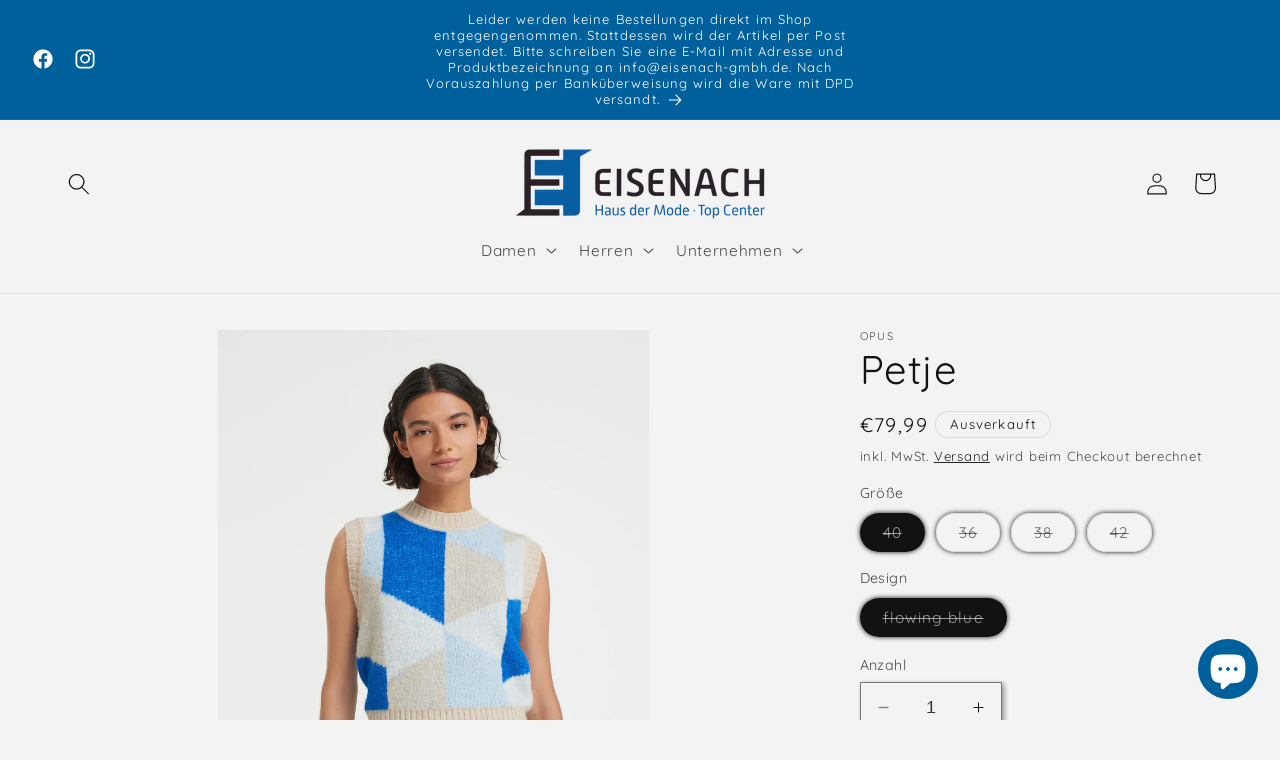

--- FILE ---
content_type: text/html; charset=utf-8
request_url: https://www.eisenachalsfeld.de/products/petje
body_size: 27659
content:
<!doctype html>
<html class="no-js" lang="de">
  <head>
    <meta charset="utf-8">
    <meta http-equiv="X-UA-Compatible" content="IE=edge">
    <meta name="viewport" content="width=device-width,initial-scale=1">
    <meta name="theme-color" content="">
    <link rel="canonical" href="https://www.eisenachalsfeld.de/products/petje"><link rel="icon" type="image/png" href="//www.eisenachalsfeld.de/cdn/shop/files/Eisenach_Logo_Kopie.png?crop=center&height=32&v=1698933159&width=32"><link rel="preconnect" href="https://fonts.shopifycdn.com" crossorigin><title>
      Petje
 &ndash; Eisenach Haus der Mode &amp; Top Center</title>

    
      <meta name="description" content="Recycled Polyester Mix, kurz und schmal, abstraktes Jacquard-Muster inspiriert von eisigen Strukturen auf dem Berg, gerippter Saum, das Model ist 176 cm groß und trägt Größe 3637% Polyester, 30% Alpaka, 20% Wolle, 10% Polyacryl, 3% Elasthan">
    

    

<meta property="og:site_name" content="Eisenach Haus der Mode &amp; Top Center">
<meta property="og:url" content="https://www.eisenachalsfeld.de/products/petje">
<meta property="og:title" content="Petje">
<meta property="og:type" content="product">
<meta property="og:description" content="Recycled Polyester Mix, kurz und schmal, abstraktes Jacquard-Muster inspiriert von eisigen Strukturen auf dem Berg, gerippter Saum, das Model ist 176 cm groß und trägt Größe 3637% Polyester, 30% Alpaka, 20% Wolle, 10% Polyacryl, 3% Elasthan"><meta property="og:image" content="http://www.eisenachalsfeld.de/cdn/shop/products/65e8f0f56148457e926c253454c023dc091c3d054d2bd5b228390072e609fd5f.jpg?v=1666419182">
  <meta property="og:image:secure_url" content="https://www.eisenachalsfeld.de/cdn/shop/products/65e8f0f56148457e926c253454c023dc091c3d054d2bd5b228390072e609fd5f.jpg?v=1666419182">
  <meta property="og:image:width" content="1450">
  <meta property="og:image:height" content="1850"><meta property="og:price:amount" content="79,99">
  <meta property="og:price:currency" content="EUR"><meta name="twitter:card" content="summary_large_image">
<meta name="twitter:title" content="Petje">
<meta name="twitter:description" content="Recycled Polyester Mix, kurz und schmal, abstraktes Jacquard-Muster inspiriert von eisigen Strukturen auf dem Berg, gerippter Saum, das Model ist 176 cm groß und trägt Größe 3637% Polyester, 30% Alpaka, 20% Wolle, 10% Polyacryl, 3% Elasthan">


    <script src="//www.eisenachalsfeld.de/cdn/shop/t/32/assets/constants.js?v=58251544750838685771699441713" defer="defer"></script>
    <script src="//www.eisenachalsfeld.de/cdn/shop/t/32/assets/pubsub.js?v=158357773527763999511699441713" defer="defer"></script>
    <script src="//www.eisenachalsfeld.de/cdn/shop/t/32/assets/global.js?v=40820548392383841591699441713" defer="defer"></script><script src="//www.eisenachalsfeld.de/cdn/shop/t/32/assets/animations.js?v=88693664871331136111699441712" defer="defer"></script><script>window.performance && window.performance.mark && window.performance.mark('shopify.content_for_header.start');</script><meta name="google-site-verification" content="k0-VdqjEO8fGEXdZjZKuxDBqrU36Yl-xkdRrtam5tNY">
<meta name="google-site-verification" content="dz5bev-UKd8miY-sAUn5Nv5l9FPZAIcV3XfxIws8X9I">
<meta name="google-site-verification" content="elFNCj034wbNlyJGFffqi2ZC7ZeSJmaOEsYpGdYY2fs">
<meta id="shopify-digital-wallet" name="shopify-digital-wallet" content="/54898622614/digital_wallets/dialog">
<link rel="alternate" type="application/json+oembed" href="https://www.eisenachalsfeld.de/products/petje.oembed">
<script async="async" src="/checkouts/internal/preloads.js?locale=de-DE"></script>
<script id="shopify-features" type="application/json">{"accessToken":"36e313f16b6c2efb117f4c4a87f844fa","betas":["rich-media-storefront-analytics"],"domain":"www.eisenachalsfeld.de","predictiveSearch":true,"shopId":54898622614,"locale":"de"}</script>
<script>var Shopify = Shopify || {};
Shopify.shop = "eisenach-gmbh.myshopify.com";
Shopify.locale = "de";
Shopify.currency = {"active":"EUR","rate":"1.0"};
Shopify.country = "DE";
Shopify.theme = {"name":"Aktualisierte Kopie von Onlineshop 2.8","id":144666296587,"schema_name":"Dawn","schema_version":"12.0.0","theme_store_id":887,"role":"main"};
Shopify.theme.handle = "null";
Shopify.theme.style = {"id":null,"handle":null};
Shopify.cdnHost = "www.eisenachalsfeld.de/cdn";
Shopify.routes = Shopify.routes || {};
Shopify.routes.root = "/";</script>
<script type="module">!function(o){(o.Shopify=o.Shopify||{}).modules=!0}(window);</script>
<script>!function(o){function n(){var o=[];function n(){o.push(Array.prototype.slice.apply(arguments))}return n.q=o,n}var t=o.Shopify=o.Shopify||{};t.loadFeatures=n(),t.autoloadFeatures=n()}(window);</script>
<script id="shop-js-analytics" type="application/json">{"pageType":"product"}</script>
<script defer="defer" async type="module" src="//www.eisenachalsfeld.de/cdn/shopifycloud/shop-js/modules/v2/client.init-shop-cart-sync_HUjMWWU5.de.esm.js"></script>
<script defer="defer" async type="module" src="//www.eisenachalsfeld.de/cdn/shopifycloud/shop-js/modules/v2/chunk.common_QpfDqRK1.esm.js"></script>
<script type="module">
  await import("//www.eisenachalsfeld.de/cdn/shopifycloud/shop-js/modules/v2/client.init-shop-cart-sync_HUjMWWU5.de.esm.js");
await import("//www.eisenachalsfeld.de/cdn/shopifycloud/shop-js/modules/v2/chunk.common_QpfDqRK1.esm.js");

  window.Shopify.SignInWithShop?.initShopCartSync?.({"fedCMEnabled":true,"windoidEnabled":true});

</script>
<script>(function() {
  var isLoaded = false;
  function asyncLoad() {
    if (isLoaded) return;
    isLoaded = true;
    var urls = ["https:\/\/cloudsearch-1f874.kxcdn.com\/shopify.js?srp=\/a\/search\u0026shop=eisenach-gmbh.myshopify.com","https:\/\/cdn.nfcube.com\/instafeed-318cf6971bcd5210d181bf270111be18.js?shop=eisenach-gmbh.myshopify.com"];
    for (var i = 0; i < urls.length; i++) {
      var s = document.createElement('script');
      s.type = 'text/javascript';
      s.async = true;
      s.src = urls[i];
      var x = document.getElementsByTagName('script')[0];
      x.parentNode.insertBefore(s, x);
    }
  };
  if(window.attachEvent) {
    window.attachEvent('onload', asyncLoad);
  } else {
    window.addEventListener('load', asyncLoad, false);
  }
})();</script>
<script id="__st">var __st={"a":54898622614,"offset":3600,"reqid":"ce7fcb01-6911-41f8-a0f5-79d8c49beffa-1768700269","pageurl":"www.eisenachalsfeld.de\/products\/petje","u":"441fef17ac3a","p":"product","rtyp":"product","rid":8012852723979};</script>
<script>window.ShopifyPaypalV4VisibilityTracking = true;</script>
<script id="captcha-bootstrap">!function(){'use strict';const t='contact',e='account',n='new_comment',o=[[t,t],['blogs',n],['comments',n],[t,'customer']],c=[[e,'customer_login'],[e,'guest_login'],[e,'recover_customer_password'],[e,'create_customer']],r=t=>t.map((([t,e])=>`form[action*='/${t}']:not([data-nocaptcha='true']) input[name='form_type'][value='${e}']`)).join(','),a=t=>()=>t?[...document.querySelectorAll(t)].map((t=>t.form)):[];function s(){const t=[...o],e=r(t);return a(e)}const i='password',u='form_key',d=['recaptcha-v3-token','g-recaptcha-response','h-captcha-response',i],f=()=>{try{return window.sessionStorage}catch{return}},m='__shopify_v',_=t=>t.elements[u];function p(t,e,n=!1){try{const o=window.sessionStorage,c=JSON.parse(o.getItem(e)),{data:r}=function(t){const{data:e,action:n}=t;return t[m]||n?{data:e,action:n}:{data:t,action:n}}(c);for(const[e,n]of Object.entries(r))t.elements[e]&&(t.elements[e].value=n);n&&o.removeItem(e)}catch(o){console.error('form repopulation failed',{error:o})}}const l='form_type',E='cptcha';function T(t){t.dataset[E]=!0}const w=window,h=w.document,L='Shopify',v='ce_forms',y='captcha';let A=!1;((t,e)=>{const n=(g='f06e6c50-85a8-45c8-87d0-21a2b65856fe',I='https://cdn.shopify.com/shopifycloud/storefront-forms-hcaptcha/ce_storefront_forms_captcha_hcaptcha.v1.5.2.iife.js',D={infoText:'Durch hCaptcha geschützt',privacyText:'Datenschutz',termsText:'Allgemeine Geschäftsbedingungen'},(t,e,n)=>{const o=w[L][v],c=o.bindForm;if(c)return c(t,g,e,D).then(n);var r;o.q.push([[t,g,e,D],n]),r=I,A||(h.body.append(Object.assign(h.createElement('script'),{id:'captcha-provider',async:!0,src:r})),A=!0)});var g,I,D;w[L]=w[L]||{},w[L][v]=w[L][v]||{},w[L][v].q=[],w[L][y]=w[L][y]||{},w[L][y].protect=function(t,e){n(t,void 0,e),T(t)},Object.freeze(w[L][y]),function(t,e,n,w,h,L){const[v,y,A,g]=function(t,e,n){const i=e?o:[],u=t?c:[],d=[...i,...u],f=r(d),m=r(i),_=r(d.filter((([t,e])=>n.includes(e))));return[a(f),a(m),a(_),s()]}(w,h,L),I=t=>{const e=t.target;return e instanceof HTMLFormElement?e:e&&e.form},D=t=>v().includes(t);t.addEventListener('submit',(t=>{const e=I(t);if(!e)return;const n=D(e)&&!e.dataset.hcaptchaBound&&!e.dataset.recaptchaBound,o=_(e),c=g().includes(e)&&(!o||!o.value);(n||c)&&t.preventDefault(),c&&!n&&(function(t){try{if(!f())return;!function(t){const e=f();if(!e)return;const n=_(t);if(!n)return;const o=n.value;o&&e.removeItem(o)}(t);const e=Array.from(Array(32),(()=>Math.random().toString(36)[2])).join('');!function(t,e){_(t)||t.append(Object.assign(document.createElement('input'),{type:'hidden',name:u})),t.elements[u].value=e}(t,e),function(t,e){const n=f();if(!n)return;const o=[...t.querySelectorAll(`input[type='${i}']`)].map((({name:t})=>t)),c=[...d,...o],r={};for(const[a,s]of new FormData(t).entries())c.includes(a)||(r[a]=s);n.setItem(e,JSON.stringify({[m]:1,action:t.action,data:r}))}(t,e)}catch(e){console.error('failed to persist form',e)}}(e),e.submit())}));const S=(t,e)=>{t&&!t.dataset[E]&&(n(t,e.some((e=>e===t))),T(t))};for(const o of['focusin','change'])t.addEventListener(o,(t=>{const e=I(t);D(e)&&S(e,y())}));const B=e.get('form_key'),M=e.get(l),P=B&&M;t.addEventListener('DOMContentLoaded',(()=>{const t=y();if(P)for(const e of t)e.elements[l].value===M&&p(e,B);[...new Set([...A(),...v().filter((t=>'true'===t.dataset.shopifyCaptcha))])].forEach((e=>S(e,t)))}))}(h,new URLSearchParams(w.location.search),n,t,e,['guest_login'])})(!0,!0)}();</script>
<script integrity="sha256-4kQ18oKyAcykRKYeNunJcIwy7WH5gtpwJnB7kiuLZ1E=" data-source-attribution="shopify.loadfeatures" defer="defer" src="//www.eisenachalsfeld.de/cdn/shopifycloud/storefront/assets/storefront/load_feature-a0a9edcb.js" crossorigin="anonymous"></script>
<script data-source-attribution="shopify.dynamic_checkout.dynamic.init">var Shopify=Shopify||{};Shopify.PaymentButton=Shopify.PaymentButton||{isStorefrontPortableWallets:!0,init:function(){window.Shopify.PaymentButton.init=function(){};var t=document.createElement("script");t.src="https://www.eisenachalsfeld.de/cdn/shopifycloud/portable-wallets/latest/portable-wallets.de.js",t.type="module",document.head.appendChild(t)}};
</script>
<script data-source-attribution="shopify.dynamic_checkout.buyer_consent">
  function portableWalletsHideBuyerConsent(e){var t=document.getElementById("shopify-buyer-consent"),n=document.getElementById("shopify-subscription-policy-button");t&&n&&(t.classList.add("hidden"),t.setAttribute("aria-hidden","true"),n.removeEventListener("click",e))}function portableWalletsShowBuyerConsent(e){var t=document.getElementById("shopify-buyer-consent"),n=document.getElementById("shopify-subscription-policy-button");t&&n&&(t.classList.remove("hidden"),t.removeAttribute("aria-hidden"),n.addEventListener("click",e))}window.Shopify?.PaymentButton&&(window.Shopify.PaymentButton.hideBuyerConsent=portableWalletsHideBuyerConsent,window.Shopify.PaymentButton.showBuyerConsent=portableWalletsShowBuyerConsent);
</script>
<script data-source-attribution="shopify.dynamic_checkout.cart.bootstrap">document.addEventListener("DOMContentLoaded",(function(){function t(){return document.querySelector("shopify-accelerated-checkout-cart, shopify-accelerated-checkout")}if(t())Shopify.PaymentButton.init();else{new MutationObserver((function(e,n){t()&&(Shopify.PaymentButton.init(),n.disconnect())})).observe(document.body,{childList:!0,subtree:!0})}}));
</script>
<script id="sections-script" data-sections="header" defer="defer" src="//www.eisenachalsfeld.de/cdn/shop/t/32/compiled_assets/scripts.js?v=1208"></script>
<script>window.performance && window.performance.mark && window.performance.mark('shopify.content_for_header.end');</script>


    <style data-shopify>
      @font-face {
  font-family: Quicksand;
  font-weight: 400;
  font-style: normal;
  font-display: swap;
  src: url("//www.eisenachalsfeld.de/cdn/fonts/quicksand/quicksand_n4.bf8322a9d1da765aa396ad7b6eeb81930a6214de.woff2") format("woff2"),
       url("//www.eisenachalsfeld.de/cdn/fonts/quicksand/quicksand_n4.fa4cbd232d3483059e72b11f7239959a64c98426.woff") format("woff");
}

      @font-face {
  font-family: Quicksand;
  font-weight: 700;
  font-style: normal;
  font-display: swap;
  src: url("//www.eisenachalsfeld.de/cdn/fonts/quicksand/quicksand_n7.d375fe11182475f82f7bb6306a0a0e4018995610.woff2") format("woff2"),
       url("//www.eisenachalsfeld.de/cdn/fonts/quicksand/quicksand_n7.8ac2ae2fc4b90ef79aaa7aedb927d39f9f9aa3f4.woff") format("woff");
}

      
      
      @font-face {
  font-family: Quicksand;
  font-weight: 400;
  font-style: normal;
  font-display: swap;
  src: url("//www.eisenachalsfeld.de/cdn/fonts/quicksand/quicksand_n4.bf8322a9d1da765aa396ad7b6eeb81930a6214de.woff2") format("woff2"),
       url("//www.eisenachalsfeld.de/cdn/fonts/quicksand/quicksand_n4.fa4cbd232d3483059e72b11f7239959a64c98426.woff") format("woff");
}


      
        :root,
        .color-background-1 {
          --color-background: 243,243,243;
        
          --gradient-background: #f3f3f3;
        

        

        --color-foreground: 18,18,18;
        --color-background-contrast: 179,179,179;
        --color-shadow: 18,18,18;
        --color-button: 0,96,156;
        --color-button-text: 255,255,255;
        --color-secondary-button: 243,243,243;
        --color-secondary-button-text: 0,0,0;
        --color-link: 0,0,0;
        --color-badge-foreground: 18,18,18;
        --color-badge-background: 243,243,243;
        --color-badge-border: 18,18,18;
        --payment-terms-background-color: rgb(243 243 243);
      }
      
        
        .color-background-2 {
          --color-background: 0,96,156;
        
          --gradient-background: #00609c;
        

        

        --color-foreground: 18,18,18;
        --color-background-contrast: 0,18,29;
        --color-shadow: 243,243,243;
        --color-button: 0,96,156;
        --color-button-text: 243,243,243;
        --color-secondary-button: 0,96,156;
        --color-secondary-button-text: 0,0,0;
        --color-link: 0,0,0;
        --color-badge-foreground: 18,18,18;
        --color-badge-background: 0,96,156;
        --color-badge-border: 18,18,18;
        --payment-terms-background-color: rgb(0 96 156);
      }
      
        
        .color-inverse {
          --color-background: 18,18,18;
        
          --gradient-background: #121212;
        

        

        --color-foreground: 255,255,255;
        --color-background-contrast: 146,146,146;
        --color-shadow: 18,18,18;
        --color-button: 255,255,255;
        --color-button-text: 18,18,18;
        --color-secondary-button: 18,18,18;
        --color-secondary-button-text: 255,255,255;
        --color-link: 255,255,255;
        --color-badge-foreground: 255,255,255;
        --color-badge-background: 18,18,18;
        --color-badge-border: 255,255,255;
        --payment-terms-background-color: rgb(18 18 18);
      }
      
        
        .color-accent-1 {
          --color-background: 0,96,156;
        
          --gradient-background: #00609c;
        

        

        --color-foreground: 255,255,255;
        --color-background-contrast: 0,18,29;
        --color-shadow: 18,18,18;
        --color-button: 255,255,255;
        --color-button-text: 0,96,156;
        --color-secondary-button: 0,96,156;
        --color-secondary-button-text: 255,255,255;
        --color-link: 255,255,255;
        --color-badge-foreground: 255,255,255;
        --color-badge-background: 0,96,156;
        --color-badge-border: 255,255,255;
        --payment-terms-background-color: rgb(0 96 156);
      }
      
        
        .color-accent-2 {
          --color-background: 0,96,156;
        
          --gradient-background: #00609c;
        

        

        --color-foreground: 255,255,255;
        --color-background-contrast: 0,18,29;
        --color-shadow: 18,18,18;
        --color-button: 243,243,243;
        --color-button-text: 0,96,156;
        --color-secondary-button: 0,96,156;
        --color-secondary-button-text: 0,0,0;
        --color-link: 0,0,0;
        --color-badge-foreground: 255,255,255;
        --color-badge-background: 0,96,156;
        --color-badge-border: 255,255,255;
        --payment-terms-background-color: rgb(0 96 156);
      }
      

      body, .color-background-1, .color-background-2, .color-inverse, .color-accent-1, .color-accent-2 {
        color: rgba(var(--color-foreground), 0.75);
        background-color: rgb(var(--color-background));
      }

      :root {
        --font-body-family: Quicksand, sans-serif;
        --font-body-style: normal;
        --font-body-weight: 400;
        --font-body-weight-bold: 700;

        --font-heading-family: Quicksand, sans-serif;
        --font-heading-style: normal;
        --font-heading-weight: 400;

        --font-body-scale: 1.1;
        --font-heading-scale: 0.9090909090909091;

        --media-padding: px;
        --media-border-opacity: 0.05;
        --media-border-width: 0px;
        --media-radius: 0px;
        --media-shadow-opacity: 0.0;
        --media-shadow-horizontal-offset: 2px;
        --media-shadow-vertical-offset: 2px;
        --media-shadow-blur-radius: 0px;
        --media-shadow-visible: 0;

        --page-width: 120rem;
        --page-width-margin: 0rem;

        --product-card-image-padding: 0.0rem;
        --product-card-corner-radius: 0.0rem;
        --product-card-text-alignment: left;
        --product-card-border-width: 0.0rem;
        --product-card-border-opacity: 0.0;
        --product-card-shadow-opacity: 0.1;
        --product-card-shadow-visible: 1;
        --product-card-shadow-horizontal-offset: 0.0rem;
        --product-card-shadow-vertical-offset: 0.0rem;
        --product-card-shadow-blur-radius: 0.0rem;

        --collection-card-image-padding: 0.0rem;
        --collection-card-corner-radius: 0.0rem;
        --collection-card-text-alignment: left;
        --collection-card-border-width: 0.0rem;
        --collection-card-border-opacity: 0.0;
        --collection-card-shadow-opacity: 0.1;
        --collection-card-shadow-visible: 1;
        --collection-card-shadow-horizontal-offset: 0.0rem;
        --collection-card-shadow-vertical-offset: 0.0rem;
        --collection-card-shadow-blur-radius: 0.0rem;

        --blog-card-image-padding: 0.0rem;
        --blog-card-corner-radius: 0.0rem;
        --blog-card-text-alignment: left;
        --blog-card-border-width: 0.0rem;
        --blog-card-border-opacity: 0.0;
        --blog-card-shadow-opacity: 0.1;
        --blog-card-shadow-visible: 1;
        --blog-card-shadow-horizontal-offset: 0.0rem;
        --blog-card-shadow-vertical-offset: 0.0rem;
        --blog-card-shadow-blur-radius: 0.0rem;

        --badge-corner-radius: 4.0rem;

        --popup-border-width: 1px;
        --popup-border-opacity: 0.1;
        --popup-corner-radius: 0px;
        --popup-shadow-opacity: 1.0;
        --popup-shadow-horizontal-offset: 2px;
        --popup-shadow-vertical-offset: 2px;
        --popup-shadow-blur-radius: 5px;

        --drawer-border-width: 1px;
        --drawer-border-opacity: 0.1;
        --drawer-shadow-opacity: 1.0;
        --drawer-shadow-horizontal-offset: 2px;
        --drawer-shadow-vertical-offset: 2px;
        --drawer-shadow-blur-radius: 5px;

        --spacing-sections-desktop: 0px;
        --spacing-sections-mobile: 0px;

        --grid-desktop-vertical-spacing: 8px;
        --grid-desktop-horizontal-spacing: 8px;
        --grid-mobile-vertical-spacing: 4px;
        --grid-mobile-horizontal-spacing: 4px;

        --text-boxes-border-opacity: 0.0;
        --text-boxes-border-width: 0px;
        --text-boxes-radius: 0px;
        --text-boxes-shadow-opacity: 0.0;
        --text-boxes-shadow-visible: 0;
        --text-boxes-shadow-horizontal-offset: 0px;
        --text-boxes-shadow-vertical-offset: 0px;
        --text-boxes-shadow-blur-radius: 5px;

        --buttons-radius: 0px;
        --buttons-radius-outset: 0px;
        --buttons-border-width: 1px;
        --buttons-border-opacity: 1.0;
        --buttons-shadow-opacity: 1.0;
        --buttons-shadow-visible: 1;
        --buttons-shadow-horizontal-offset: 2px;
        --buttons-shadow-vertical-offset: 2px;
        --buttons-shadow-blur-radius: 5px;
        --buttons-border-offset: 0.3px;

        --inputs-radius: 0px;
        --inputs-border-width: 1px;
        --inputs-border-opacity: 0.55;
        --inputs-shadow-opacity: 0.45;
        --inputs-shadow-horizontal-offset: 2px;
        --inputs-margin-offset: 2px;
        --inputs-shadow-vertical-offset: 2px;
        --inputs-shadow-blur-radius: 5px;
        --inputs-radius-outset: 0px;

        --variant-pills-radius: 40px;
        --variant-pills-border-width: 1px;
        --variant-pills-border-opacity: 0.55;
        --variant-pills-shadow-opacity: 1.0;
        --variant-pills-shadow-horizontal-offset: 0px;
        --variant-pills-shadow-vertical-offset: 0px;
        --variant-pills-shadow-blur-radius: 5px;
      }

      *,
      *::before,
      *::after {
        box-sizing: inherit;
      }

      html {
        box-sizing: border-box;
        font-size: calc(var(--font-body-scale) * 62.5%);
        height: 100%;
      }

      body {
        display: grid;
        grid-template-rows: auto auto 1fr auto;
        grid-template-columns: 100%;
        min-height: 100%;
        margin: 0;
        font-size: 1.5rem;
        letter-spacing: 0.06rem;
        line-height: calc(1 + 0.8 / var(--font-body-scale));
        font-family: var(--font-body-family);
        font-style: var(--font-body-style);
        font-weight: var(--font-body-weight);
      }

      @media screen and (min-width: 750px) {
        body {
          font-size: 1.6rem;
        }
      }
    </style>

    <link href="//www.eisenachalsfeld.de/cdn/shop/t/32/assets/base.css?v=22615539281115885671699441712" rel="stylesheet" type="text/css" media="all" />
<link rel="preload" as="font" href="//www.eisenachalsfeld.de/cdn/fonts/quicksand/quicksand_n4.bf8322a9d1da765aa396ad7b6eeb81930a6214de.woff2" type="font/woff2" crossorigin><link rel="preload" as="font" href="//www.eisenachalsfeld.de/cdn/fonts/quicksand/quicksand_n4.bf8322a9d1da765aa396ad7b6eeb81930a6214de.woff2" type="font/woff2" crossorigin><link
        rel="stylesheet"
        href="//www.eisenachalsfeld.de/cdn/shop/t/32/assets/component-predictive-search.css?v=118923337488134913561699441713"
        media="print"
        onload="this.media='all'"
      ><script>
      document.documentElement.className = document.documentElement.className.replace('no-js', 'js');
      if (Shopify.designMode) {
        document.documentElement.classList.add('shopify-design-mode');
      }
    </script>
  <script src="https://cdn.shopify.com/extensions/7bc9bb47-adfa-4267-963e-cadee5096caf/inbox-1252/assets/inbox-chat-loader.js" type="text/javascript" defer="defer"></script>
<link href="https://monorail-edge.shopifysvc.com" rel="dns-prefetch">
<script>(function(){if ("sendBeacon" in navigator && "performance" in window) {try {var session_token_from_headers = performance.getEntriesByType('navigation')[0].serverTiming.find(x => x.name == '_s').description;} catch {var session_token_from_headers = undefined;}var session_cookie_matches = document.cookie.match(/_shopify_s=([^;]*)/);var session_token_from_cookie = session_cookie_matches && session_cookie_matches.length === 2 ? session_cookie_matches[1] : "";var session_token = session_token_from_headers || session_token_from_cookie || "";function handle_abandonment_event(e) {var entries = performance.getEntries().filter(function(entry) {return /monorail-edge.shopifysvc.com/.test(entry.name);});if (!window.abandonment_tracked && entries.length === 0) {window.abandonment_tracked = true;var currentMs = Date.now();var navigation_start = performance.timing.navigationStart;var payload = {shop_id: 54898622614,url: window.location.href,navigation_start,duration: currentMs - navigation_start,session_token,page_type: "product"};window.navigator.sendBeacon("https://monorail-edge.shopifysvc.com/v1/produce", JSON.stringify({schema_id: "online_store_buyer_site_abandonment/1.1",payload: payload,metadata: {event_created_at_ms: currentMs,event_sent_at_ms: currentMs}}));}}window.addEventListener('pagehide', handle_abandonment_event);}}());</script>
<script id="web-pixels-manager-setup">(function e(e,d,r,n,o){if(void 0===o&&(o={}),!Boolean(null===(a=null===(i=window.Shopify)||void 0===i?void 0:i.analytics)||void 0===a?void 0:a.replayQueue)){var i,a;window.Shopify=window.Shopify||{};var t=window.Shopify;t.analytics=t.analytics||{};var s=t.analytics;s.replayQueue=[],s.publish=function(e,d,r){return s.replayQueue.push([e,d,r]),!0};try{self.performance.mark("wpm:start")}catch(e){}var l=function(){var e={modern:/Edge?\/(1{2}[4-9]|1[2-9]\d|[2-9]\d{2}|\d{4,})\.\d+(\.\d+|)|Firefox\/(1{2}[4-9]|1[2-9]\d|[2-9]\d{2}|\d{4,})\.\d+(\.\d+|)|Chrom(ium|e)\/(9{2}|\d{3,})\.\d+(\.\d+|)|(Maci|X1{2}).+ Version\/(15\.\d+|(1[6-9]|[2-9]\d|\d{3,})\.\d+)([,.]\d+|)( \(\w+\)|)( Mobile\/\w+|) Safari\/|Chrome.+OPR\/(9{2}|\d{3,})\.\d+\.\d+|(CPU[ +]OS|iPhone[ +]OS|CPU[ +]iPhone|CPU IPhone OS|CPU iPad OS)[ +]+(15[._]\d+|(1[6-9]|[2-9]\d|\d{3,})[._]\d+)([._]\d+|)|Android:?[ /-](13[3-9]|1[4-9]\d|[2-9]\d{2}|\d{4,})(\.\d+|)(\.\d+|)|Android.+Firefox\/(13[5-9]|1[4-9]\d|[2-9]\d{2}|\d{4,})\.\d+(\.\d+|)|Android.+Chrom(ium|e)\/(13[3-9]|1[4-9]\d|[2-9]\d{2}|\d{4,})\.\d+(\.\d+|)|SamsungBrowser\/([2-9]\d|\d{3,})\.\d+/,legacy:/Edge?\/(1[6-9]|[2-9]\d|\d{3,})\.\d+(\.\d+|)|Firefox\/(5[4-9]|[6-9]\d|\d{3,})\.\d+(\.\d+|)|Chrom(ium|e)\/(5[1-9]|[6-9]\d|\d{3,})\.\d+(\.\d+|)([\d.]+$|.*Safari\/(?![\d.]+ Edge\/[\d.]+$))|(Maci|X1{2}).+ Version\/(10\.\d+|(1[1-9]|[2-9]\d|\d{3,})\.\d+)([,.]\d+|)( \(\w+\)|)( Mobile\/\w+|) Safari\/|Chrome.+OPR\/(3[89]|[4-9]\d|\d{3,})\.\d+\.\d+|(CPU[ +]OS|iPhone[ +]OS|CPU[ +]iPhone|CPU IPhone OS|CPU iPad OS)[ +]+(10[._]\d+|(1[1-9]|[2-9]\d|\d{3,})[._]\d+)([._]\d+|)|Android:?[ /-](13[3-9]|1[4-9]\d|[2-9]\d{2}|\d{4,})(\.\d+|)(\.\d+|)|Mobile Safari.+OPR\/([89]\d|\d{3,})\.\d+\.\d+|Android.+Firefox\/(13[5-9]|1[4-9]\d|[2-9]\d{2}|\d{4,})\.\d+(\.\d+|)|Android.+Chrom(ium|e)\/(13[3-9]|1[4-9]\d|[2-9]\d{2}|\d{4,})\.\d+(\.\d+|)|Android.+(UC? ?Browser|UCWEB|U3)[ /]?(15\.([5-9]|\d{2,})|(1[6-9]|[2-9]\d|\d{3,})\.\d+)\.\d+|SamsungBrowser\/(5\.\d+|([6-9]|\d{2,})\.\d+)|Android.+MQ{2}Browser\/(14(\.(9|\d{2,})|)|(1[5-9]|[2-9]\d|\d{3,})(\.\d+|))(\.\d+|)|K[Aa][Ii]OS\/(3\.\d+|([4-9]|\d{2,})\.\d+)(\.\d+|)/},d=e.modern,r=e.legacy,n=navigator.userAgent;return n.match(d)?"modern":n.match(r)?"legacy":"unknown"}(),u="modern"===l?"modern":"legacy",c=(null!=n?n:{modern:"",legacy:""})[u],f=function(e){return[e.baseUrl,"/wpm","/b",e.hashVersion,"modern"===e.buildTarget?"m":"l",".js"].join("")}({baseUrl:d,hashVersion:r,buildTarget:u}),m=function(e){var d=e.version,r=e.bundleTarget,n=e.surface,o=e.pageUrl,i=e.monorailEndpoint;return{emit:function(e){var a=e.status,t=e.errorMsg,s=(new Date).getTime(),l=JSON.stringify({metadata:{event_sent_at_ms:s},events:[{schema_id:"web_pixels_manager_load/3.1",payload:{version:d,bundle_target:r,page_url:o,status:a,surface:n,error_msg:t},metadata:{event_created_at_ms:s}}]});if(!i)return console&&console.warn&&console.warn("[Web Pixels Manager] No Monorail endpoint provided, skipping logging."),!1;try{return self.navigator.sendBeacon.bind(self.navigator)(i,l)}catch(e){}var u=new XMLHttpRequest;try{return u.open("POST",i,!0),u.setRequestHeader("Content-Type","text/plain"),u.send(l),!0}catch(e){return console&&console.warn&&console.warn("[Web Pixels Manager] Got an unhandled error while logging to Monorail."),!1}}}}({version:r,bundleTarget:l,surface:e.surface,pageUrl:self.location.href,monorailEndpoint:e.monorailEndpoint});try{o.browserTarget=l,function(e){var d=e.src,r=e.async,n=void 0===r||r,o=e.onload,i=e.onerror,a=e.sri,t=e.scriptDataAttributes,s=void 0===t?{}:t,l=document.createElement("script"),u=document.querySelector("head"),c=document.querySelector("body");if(l.async=n,l.src=d,a&&(l.integrity=a,l.crossOrigin="anonymous"),s)for(var f in s)if(Object.prototype.hasOwnProperty.call(s,f))try{l.dataset[f]=s[f]}catch(e){}if(o&&l.addEventListener("load",o),i&&l.addEventListener("error",i),u)u.appendChild(l);else{if(!c)throw new Error("Did not find a head or body element to append the script");c.appendChild(l)}}({src:f,async:!0,onload:function(){if(!function(){var e,d;return Boolean(null===(d=null===(e=window.Shopify)||void 0===e?void 0:e.analytics)||void 0===d?void 0:d.initialized)}()){var d=window.webPixelsManager.init(e)||void 0;if(d){var r=window.Shopify.analytics;r.replayQueue.forEach((function(e){var r=e[0],n=e[1],o=e[2];d.publishCustomEvent(r,n,o)})),r.replayQueue=[],r.publish=d.publishCustomEvent,r.visitor=d.visitor,r.initialized=!0}}},onerror:function(){return m.emit({status:"failed",errorMsg:"".concat(f," has failed to load")})},sri:function(e){var d=/^sha384-[A-Za-z0-9+/=]+$/;return"string"==typeof e&&d.test(e)}(c)?c:"",scriptDataAttributes:o}),m.emit({status:"loading"})}catch(e){m.emit({status:"failed",errorMsg:(null==e?void 0:e.message)||"Unknown error"})}}})({shopId: 54898622614,storefrontBaseUrl: "https://www.eisenachalsfeld.de",extensionsBaseUrl: "https://extensions.shopifycdn.com/cdn/shopifycloud/web-pixels-manager",monorailEndpoint: "https://monorail-edge.shopifysvc.com/unstable/produce_batch",surface: "storefront-renderer",enabledBetaFlags: ["2dca8a86"],webPixelsConfigList: [{"id":"385351947","configuration":"{\"pixel_id\":\"511923606403980\",\"pixel_type\":\"facebook_pixel\",\"metaapp_system_user_token\":\"-\"}","eventPayloadVersion":"v1","runtimeContext":"OPEN","scriptVersion":"ca16bc87fe92b6042fbaa3acc2fbdaa6","type":"APP","apiClientId":2329312,"privacyPurposes":["ANALYTICS","MARKETING","SALE_OF_DATA"],"dataSharingAdjustments":{"protectedCustomerApprovalScopes":["read_customer_address","read_customer_email","read_customer_name","read_customer_personal_data","read_customer_phone"]}},{"id":"shopify-app-pixel","configuration":"{}","eventPayloadVersion":"v1","runtimeContext":"STRICT","scriptVersion":"0450","apiClientId":"shopify-pixel","type":"APP","privacyPurposes":["ANALYTICS","MARKETING"]},{"id":"shopify-custom-pixel","eventPayloadVersion":"v1","runtimeContext":"LAX","scriptVersion":"0450","apiClientId":"shopify-pixel","type":"CUSTOM","privacyPurposes":["ANALYTICS","MARKETING"]}],isMerchantRequest: false,initData: {"shop":{"name":"Eisenach Haus der Mode \u0026 Top Center","paymentSettings":{"currencyCode":"EUR"},"myshopifyDomain":"eisenach-gmbh.myshopify.com","countryCode":"DE","storefrontUrl":"https:\/\/www.eisenachalsfeld.de"},"customer":null,"cart":null,"checkout":null,"productVariants":[{"price":{"amount":79.99,"currencyCode":"EUR"},"product":{"title":"Petje","vendor":"OPUS","id":"8012852723979","untranslatedTitle":"Petje","url":"\/products\/petje","type":""},"id":"43644346990859","image":{"src":"\/\/www.eisenachalsfeld.de\/cdn\/shop\/products\/65e8f0f56148457e926c253454c023dc091c3d054d2bd5b228390072e609fd5f.jpg?v=1666419182"},"sku":"100589582","title":"40 \/ flowing blue","untranslatedTitle":"40 \/ flowing blue"},{"price":{"amount":79.99,"currencyCode":"EUR"},"product":{"title":"Petje","vendor":"OPUS","id":"8012852723979","untranslatedTitle":"Petje","url":"\/products\/petje","type":""},"id":"43644349776139","image":{"src":"\/\/www.eisenachalsfeld.de\/cdn\/shop\/products\/65e8f0f56148457e926c253454c023dc091c3d054d2bd5b228390072e609fd5f.jpg?v=1666419182"},"sku":"100589582","title":"36 \/ flowing blue","untranslatedTitle":"36 \/ flowing blue"},{"price":{"amount":79.99,"currencyCode":"EUR"},"product":{"title":"Petje","vendor":"OPUS","id":"8012852723979","untranslatedTitle":"Petje","url":"\/products\/petje","type":""},"id":"43644349808907","image":{"src":"\/\/www.eisenachalsfeld.de\/cdn\/shop\/products\/65e8f0f56148457e926c253454c023dc091c3d054d2bd5b228390072e609fd5f.jpg?v=1666419182"},"sku":"100589582","title":"38 \/ flowing blue","untranslatedTitle":"38 \/ flowing blue"},{"price":{"amount":79.99,"currencyCode":"EUR"},"product":{"title":"Petje","vendor":"OPUS","id":"8012852723979","untranslatedTitle":"Petje","url":"\/products\/petje","type":""},"id":"43644349841675","image":{"src":"\/\/www.eisenachalsfeld.de\/cdn\/shop\/products\/65e8f0f56148457e926c253454c023dc091c3d054d2bd5b228390072e609fd5f.jpg?v=1666419182"},"sku":"100589582","title":"42 \/ flowing blue","untranslatedTitle":"42 \/ flowing blue"}],"purchasingCompany":null},},"https://www.eisenachalsfeld.de/cdn","fcfee988w5aeb613cpc8e4bc33m6693e112",{"modern":"","legacy":""},{"shopId":"54898622614","storefrontBaseUrl":"https:\/\/www.eisenachalsfeld.de","extensionBaseUrl":"https:\/\/extensions.shopifycdn.com\/cdn\/shopifycloud\/web-pixels-manager","surface":"storefront-renderer","enabledBetaFlags":"[\"2dca8a86\"]","isMerchantRequest":"false","hashVersion":"fcfee988w5aeb613cpc8e4bc33m6693e112","publish":"custom","events":"[[\"page_viewed\",{}],[\"product_viewed\",{\"productVariant\":{\"price\":{\"amount\":79.99,\"currencyCode\":\"EUR\"},\"product\":{\"title\":\"Petje\",\"vendor\":\"OPUS\",\"id\":\"8012852723979\",\"untranslatedTitle\":\"Petje\",\"url\":\"\/products\/petje\",\"type\":\"\"},\"id\":\"43644346990859\",\"image\":{\"src\":\"\/\/www.eisenachalsfeld.de\/cdn\/shop\/products\/65e8f0f56148457e926c253454c023dc091c3d054d2bd5b228390072e609fd5f.jpg?v=1666419182\"},\"sku\":\"100589582\",\"title\":\"40 \/ flowing blue\",\"untranslatedTitle\":\"40 \/ flowing blue\"}}]]"});</script><script>
  window.ShopifyAnalytics = window.ShopifyAnalytics || {};
  window.ShopifyAnalytics.meta = window.ShopifyAnalytics.meta || {};
  window.ShopifyAnalytics.meta.currency = 'EUR';
  var meta = {"product":{"id":8012852723979,"gid":"gid:\/\/shopify\/Product\/8012852723979","vendor":"OPUS","type":"","handle":"petje","variants":[{"id":43644346990859,"price":7999,"name":"Petje - 40 \/ flowing blue","public_title":"40 \/ flowing blue","sku":"100589582"},{"id":43644349776139,"price":7999,"name":"Petje - 36 \/ flowing blue","public_title":"36 \/ flowing blue","sku":"100589582"},{"id":43644349808907,"price":7999,"name":"Petje - 38 \/ flowing blue","public_title":"38 \/ flowing blue","sku":"100589582"},{"id":43644349841675,"price":7999,"name":"Petje - 42 \/ flowing blue","public_title":"42 \/ flowing blue","sku":"100589582"}],"remote":false},"page":{"pageType":"product","resourceType":"product","resourceId":8012852723979,"requestId":"ce7fcb01-6911-41f8-a0f5-79d8c49beffa-1768700269"}};
  for (var attr in meta) {
    window.ShopifyAnalytics.meta[attr] = meta[attr];
  }
</script>
<script class="analytics">
  (function () {
    var customDocumentWrite = function(content) {
      var jquery = null;

      if (window.jQuery) {
        jquery = window.jQuery;
      } else if (window.Checkout && window.Checkout.$) {
        jquery = window.Checkout.$;
      }

      if (jquery) {
        jquery('body').append(content);
      }
    };

    var hasLoggedConversion = function(token) {
      if (token) {
        return document.cookie.indexOf('loggedConversion=' + token) !== -1;
      }
      return false;
    }

    var setCookieIfConversion = function(token) {
      if (token) {
        var twoMonthsFromNow = new Date(Date.now());
        twoMonthsFromNow.setMonth(twoMonthsFromNow.getMonth() + 2);

        document.cookie = 'loggedConversion=' + token + '; expires=' + twoMonthsFromNow;
      }
    }

    var trekkie = window.ShopifyAnalytics.lib = window.trekkie = window.trekkie || [];
    if (trekkie.integrations) {
      return;
    }
    trekkie.methods = [
      'identify',
      'page',
      'ready',
      'track',
      'trackForm',
      'trackLink'
    ];
    trekkie.factory = function(method) {
      return function() {
        var args = Array.prototype.slice.call(arguments);
        args.unshift(method);
        trekkie.push(args);
        return trekkie;
      };
    };
    for (var i = 0; i < trekkie.methods.length; i++) {
      var key = trekkie.methods[i];
      trekkie[key] = trekkie.factory(key);
    }
    trekkie.load = function(config) {
      trekkie.config = config || {};
      trekkie.config.initialDocumentCookie = document.cookie;
      var first = document.getElementsByTagName('script')[0];
      var script = document.createElement('script');
      script.type = 'text/javascript';
      script.onerror = function(e) {
        var scriptFallback = document.createElement('script');
        scriptFallback.type = 'text/javascript';
        scriptFallback.onerror = function(error) {
                var Monorail = {
      produce: function produce(monorailDomain, schemaId, payload) {
        var currentMs = new Date().getTime();
        var event = {
          schema_id: schemaId,
          payload: payload,
          metadata: {
            event_created_at_ms: currentMs,
            event_sent_at_ms: currentMs
          }
        };
        return Monorail.sendRequest("https://" + monorailDomain + "/v1/produce", JSON.stringify(event));
      },
      sendRequest: function sendRequest(endpointUrl, payload) {
        // Try the sendBeacon API
        if (window && window.navigator && typeof window.navigator.sendBeacon === 'function' && typeof window.Blob === 'function' && !Monorail.isIos12()) {
          var blobData = new window.Blob([payload], {
            type: 'text/plain'
          });

          if (window.navigator.sendBeacon(endpointUrl, blobData)) {
            return true;
          } // sendBeacon was not successful

        } // XHR beacon

        var xhr = new XMLHttpRequest();

        try {
          xhr.open('POST', endpointUrl);
          xhr.setRequestHeader('Content-Type', 'text/plain');
          xhr.send(payload);
        } catch (e) {
          console.log(e);
        }

        return false;
      },
      isIos12: function isIos12() {
        return window.navigator.userAgent.lastIndexOf('iPhone; CPU iPhone OS 12_') !== -1 || window.navigator.userAgent.lastIndexOf('iPad; CPU OS 12_') !== -1;
      }
    };
    Monorail.produce('monorail-edge.shopifysvc.com',
      'trekkie_storefront_load_errors/1.1',
      {shop_id: 54898622614,
      theme_id: 144666296587,
      app_name: "storefront",
      context_url: window.location.href,
      source_url: "//www.eisenachalsfeld.de/cdn/s/trekkie.storefront.cd680fe47e6c39ca5d5df5f0a32d569bc48c0f27.min.js"});

        };
        scriptFallback.async = true;
        scriptFallback.src = '//www.eisenachalsfeld.de/cdn/s/trekkie.storefront.cd680fe47e6c39ca5d5df5f0a32d569bc48c0f27.min.js';
        first.parentNode.insertBefore(scriptFallback, first);
      };
      script.async = true;
      script.src = '//www.eisenachalsfeld.de/cdn/s/trekkie.storefront.cd680fe47e6c39ca5d5df5f0a32d569bc48c0f27.min.js';
      first.parentNode.insertBefore(script, first);
    };
    trekkie.load(
      {"Trekkie":{"appName":"storefront","development":false,"defaultAttributes":{"shopId":54898622614,"isMerchantRequest":null,"themeId":144666296587,"themeCityHash":"1012685874529333721","contentLanguage":"de","currency":"EUR","eventMetadataId":"c66181ac-9fa5-48a2-9055-a3b043ddc65b"},"isServerSideCookieWritingEnabled":true,"monorailRegion":"shop_domain","enabledBetaFlags":["65f19447"]},"Session Attribution":{},"S2S":{"facebookCapiEnabled":true,"source":"trekkie-storefront-renderer","apiClientId":580111}}
    );

    var loaded = false;
    trekkie.ready(function() {
      if (loaded) return;
      loaded = true;

      window.ShopifyAnalytics.lib = window.trekkie;

      var originalDocumentWrite = document.write;
      document.write = customDocumentWrite;
      try { window.ShopifyAnalytics.merchantGoogleAnalytics.call(this); } catch(error) {};
      document.write = originalDocumentWrite;

      window.ShopifyAnalytics.lib.page(null,{"pageType":"product","resourceType":"product","resourceId":8012852723979,"requestId":"ce7fcb01-6911-41f8-a0f5-79d8c49beffa-1768700269","shopifyEmitted":true});

      var match = window.location.pathname.match(/checkouts\/(.+)\/(thank_you|post_purchase)/)
      var token = match? match[1]: undefined;
      if (!hasLoggedConversion(token)) {
        setCookieIfConversion(token);
        window.ShopifyAnalytics.lib.track("Viewed Product",{"currency":"EUR","variantId":43644346990859,"productId":8012852723979,"productGid":"gid:\/\/shopify\/Product\/8012852723979","name":"Petje - 40 \/ flowing blue","price":"79.99","sku":"100589582","brand":"OPUS","variant":"40 \/ flowing blue","category":"","nonInteraction":true,"remote":false},undefined,undefined,{"shopifyEmitted":true});
      window.ShopifyAnalytics.lib.track("monorail:\/\/trekkie_storefront_viewed_product\/1.1",{"currency":"EUR","variantId":43644346990859,"productId":8012852723979,"productGid":"gid:\/\/shopify\/Product\/8012852723979","name":"Petje - 40 \/ flowing blue","price":"79.99","sku":"100589582","brand":"OPUS","variant":"40 \/ flowing blue","category":"","nonInteraction":true,"remote":false,"referer":"https:\/\/www.eisenachalsfeld.de\/products\/petje"});
      }
    });


        var eventsListenerScript = document.createElement('script');
        eventsListenerScript.async = true;
        eventsListenerScript.src = "//www.eisenachalsfeld.de/cdn/shopifycloud/storefront/assets/shop_events_listener-3da45d37.js";
        document.getElementsByTagName('head')[0].appendChild(eventsListenerScript);

})();</script>
  <script>
  if (!window.ga || (window.ga && typeof window.ga !== 'function')) {
    window.ga = function ga() {
      (window.ga.q = window.ga.q || []).push(arguments);
      if (window.Shopify && window.Shopify.analytics && typeof window.Shopify.analytics.publish === 'function') {
        window.Shopify.analytics.publish("ga_stub_called", {}, {sendTo: "google_osp_migration"});
      }
      console.error("Shopify's Google Analytics stub called with:", Array.from(arguments), "\nSee https://help.shopify.com/manual/promoting-marketing/pixels/pixel-migration#google for more information.");
    };
    if (window.Shopify && window.Shopify.analytics && typeof window.Shopify.analytics.publish === 'function') {
      window.Shopify.analytics.publish("ga_stub_initialized", {}, {sendTo: "google_osp_migration"});
    }
  }
</script>
<script
  defer
  src="https://www.eisenachalsfeld.de/cdn/shopifycloud/perf-kit/shopify-perf-kit-3.0.4.min.js"
  data-application="storefront-renderer"
  data-shop-id="54898622614"
  data-render-region="gcp-us-east1"
  data-page-type="product"
  data-theme-instance-id="144666296587"
  data-theme-name="Dawn"
  data-theme-version="12.0.0"
  data-monorail-region="shop_domain"
  data-resource-timing-sampling-rate="10"
  data-shs="true"
  data-shs-beacon="true"
  data-shs-export-with-fetch="true"
  data-shs-logs-sample-rate="1"
  data-shs-beacon-endpoint="https://www.eisenachalsfeld.de/api/collect"
></script>
</head>

  <body class="gradient animate--hover-3d-lift">
    <a class="skip-to-content-link button visually-hidden" href="#MainContent">
      Direkt zum Inhalt
    </a><!-- BEGIN sections: header-group -->
<div id="shopify-section-sections--18276208673035__announcement-bar" class="shopify-section shopify-section-group-header-group announcement-bar-section"><link href="//www.eisenachalsfeld.de/cdn/shop/t/32/assets/component-slideshow.css?v=107725913939919748051699441713" rel="stylesheet" type="text/css" media="all" />
<link href="//www.eisenachalsfeld.de/cdn/shop/t/32/assets/component-slider.css?v=142503135496229589681699441713" rel="stylesheet" type="text/css" media="all" />

  <link href="//www.eisenachalsfeld.de/cdn/shop/t/32/assets/component-list-social.css?v=35792976012981934991699441712" rel="stylesheet" type="text/css" media="all" />


<div
  class="utility-bar color-accent-2 gradient utility-bar--bottom-border"
  
>
  <div class="page-width utility-bar__grid utility-bar__grid--3-col">

<ul class="list-unstyled list-social" role="list"><li class="list-social__item">
      <a href="https://facebook.com/eisenachalsfeld" class="link list-social__link"><svg aria-hidden="true" focusable="false" class="icon icon-facebook" viewBox="0 0 20 20">
  <path fill="currentColor" d="M18 10.049C18 5.603 14.419 2 10 2c-4.419 0-8 3.603-8 8.049C2 14.067 4.925 17.396 8.75 18v-5.624H6.719v-2.328h2.03V8.275c0-2.017 1.195-3.132 3.023-3.132.874 0 1.79.158 1.79.158v1.98h-1.009c-.994 0-1.303.621-1.303 1.258v1.51h2.219l-.355 2.326H11.25V18c3.825-.604 6.75-3.933 6.75-7.951Z"/>
</svg>
<span class="visually-hidden">Facebook</span>
      </a>
    </li><li class="list-social__item">
      <a href="https://instagram.com/eisenachalsfeld" class="link list-social__link"><svg aria-hidden="true" focusable="false" class="icon icon-instagram" viewBox="0 0 20 20">
  <path fill="currentColor" fill-rule="evenodd" d="M13.23 3.492c-.84-.037-1.096-.046-3.23-.046-2.144 0-2.39.01-3.238.055-.776.027-1.195.164-1.487.273a2.43 2.43 0 0 0-.912.593 2.486 2.486 0 0 0-.602.922c-.11.282-.238.702-.274 1.486-.046.84-.046 1.095-.046 3.23 0 2.134.01 2.39.046 3.229.004.51.097 1.016.274 1.495.145.365.319.639.602.913.282.282.538.456.92.602.474.176.974.268 1.479.273.848.046 1.103.046 3.238.046 2.134 0 2.39-.01 3.23-.046.784-.036 1.203-.164 1.486-.273.374-.146.648-.329.921-.602.283-.283.447-.548.602-.922.177-.476.27-.979.274-1.486.037-.84.046-1.095.046-3.23 0-2.134-.01-2.39-.055-3.229-.027-.784-.164-1.204-.274-1.495a2.43 2.43 0 0 0-.593-.913 2.604 2.604 0 0 0-.92-.602c-.284-.11-.703-.237-1.488-.273ZM6.697 2.05c.857-.036 1.131-.045 3.302-.045 1.1-.014 2.202.001 3.302.045.664.014 1.321.14 1.943.374a3.968 3.968 0 0 1 1.414.922c.41.397.728.88.93 1.414.23.622.354 1.279.365 1.942C18 7.56 18 7.824 18 10.005c0 2.17-.01 2.444-.046 3.292-.036.858-.173 1.442-.374 1.943-.2.53-.474.976-.92 1.423a3.896 3.896 0 0 1-1.415.922c-.51.191-1.095.337-1.943.374-.857.036-1.122.045-3.302.045-2.171 0-2.445-.009-3.302-.055-.849-.027-1.432-.164-1.943-.364a4.152 4.152 0 0 1-1.414-.922 4.128 4.128 0 0 1-.93-1.423c-.183-.51-.329-1.085-.365-1.943C2.009 12.45 2 12.167 2 10.004c0-2.161 0-2.435.055-3.302.027-.848.164-1.432.365-1.942a4.44 4.44 0 0 1 .92-1.414 4.18 4.18 0 0 1 1.415-.93c.51-.183 1.094-.33 1.943-.366Zm.427 4.806a4.105 4.105 0 1 1 5.805 5.805 4.105 4.105 0 0 1-5.805-5.805Zm1.882 5.371a2.668 2.668 0 1 0 2.042-4.93 2.668 2.668 0 0 0-2.042 4.93Zm5.922-5.942a.958.958 0 1 1-1.355-1.355.958.958 0 0 1 1.355 1.355Z" clip-rule="evenodd"/>
</svg>
<span class="visually-hidden">Instagram</span>
      </a>
    </li></ul>
<div
        class="announcement-bar announcement-bar--one-announcement"
        role="region"
        aria-label="Ankündigung"
        
      ><a
              href="mailto:ute-eisenach@eisenach-gmbh.de"
              class="announcement-bar__link link link--text focus-inset animate-arrow"
            ><p class="announcement-bar__message h5">
            <span>Leider werden keine Bestellungen direkt im Shop entgegengenommen. Stattdessen wird der Artikel per Post versendet. Bitte schreiben Sie eine E-Mail mit Adresse und Produktbezeichnung an info@eisenach-gmbh.de. Nach Vorauszahlung per Banküberweisung wird die Ware mit DPD versandt.</span><svg
  viewBox="0 0 14 10"
  fill="none"
  aria-hidden="true"
  focusable="false"
  class="icon icon-arrow"
  xmlns="http://www.w3.org/2000/svg"
>
  <path fill-rule="evenodd" clip-rule="evenodd" d="M8.537.808a.5.5 0 01.817-.162l4 4a.5.5 0 010 .708l-4 4a.5.5 0 11-.708-.708L11.793 5.5H1a.5.5 0 010-1h10.793L8.646 1.354a.5.5 0 01-.109-.546z" fill="currentColor">
</svg>

</p></a></div><div class="localization-wrapper">
</div>
  </div>
</div>


</div><div id="shopify-section-sections--18276208673035__header" class="shopify-section shopify-section-group-header-group section-header"><link rel="stylesheet" href="//www.eisenachalsfeld.de/cdn/shop/t/32/assets/component-list-menu.css?v=151968516119678728991699441712" media="print" onload="this.media='all'">
<link rel="stylesheet" href="//www.eisenachalsfeld.de/cdn/shop/t/32/assets/component-search.css?v=165164710990765432851699441713" media="print" onload="this.media='all'">
<link rel="stylesheet" href="//www.eisenachalsfeld.de/cdn/shop/t/32/assets/component-menu-drawer.css?v=31331429079022630271699441713" media="print" onload="this.media='all'">
<link rel="stylesheet" href="//www.eisenachalsfeld.de/cdn/shop/t/32/assets/component-cart-notification.css?v=54116361853792938221699441712" media="print" onload="this.media='all'">
<link rel="stylesheet" href="//www.eisenachalsfeld.de/cdn/shop/t/32/assets/component-cart-items.css?v=145340746371385151771699441712" media="print" onload="this.media='all'"><link rel="stylesheet" href="//www.eisenachalsfeld.de/cdn/shop/t/32/assets/component-price.css?v=70172745017360139101699441713" media="print" onload="this.media='all'"><noscript><link href="//www.eisenachalsfeld.de/cdn/shop/t/32/assets/component-list-menu.css?v=151968516119678728991699441712" rel="stylesheet" type="text/css" media="all" /></noscript>
<noscript><link href="//www.eisenachalsfeld.de/cdn/shop/t/32/assets/component-search.css?v=165164710990765432851699441713" rel="stylesheet" type="text/css" media="all" /></noscript>
<noscript><link href="//www.eisenachalsfeld.de/cdn/shop/t/32/assets/component-menu-drawer.css?v=31331429079022630271699441713" rel="stylesheet" type="text/css" media="all" /></noscript>
<noscript><link href="//www.eisenachalsfeld.de/cdn/shop/t/32/assets/component-cart-notification.css?v=54116361853792938221699441712" rel="stylesheet" type="text/css" media="all" /></noscript>
<noscript><link href="//www.eisenachalsfeld.de/cdn/shop/t/32/assets/component-cart-items.css?v=145340746371385151771699441712" rel="stylesheet" type="text/css" media="all" /></noscript>

<style>
  header-drawer {
    justify-self: start;
    margin-left: -1.2rem;
  }@media screen and (min-width: 990px) {
      header-drawer {
        display: none;
      }
    }.menu-drawer-container {
    display: flex;
  }

  .list-menu {
    list-style: none;
    padding: 0;
    margin: 0;
  }

  .list-menu--inline {
    display: inline-flex;
    flex-wrap: wrap;
  }

  summary.list-menu__item {
    padding-right: 2.7rem;
  }

  .list-menu__item {
    display: flex;
    align-items: center;
    line-height: calc(1 + 0.3 / var(--font-body-scale));
  }

  .list-menu__item--link {
    text-decoration: none;
    padding-bottom: 1rem;
    padding-top: 1rem;
    line-height: calc(1 + 0.8 / var(--font-body-scale));
  }

  @media screen and (min-width: 750px) {
    .list-menu__item--link {
      padding-bottom: 0.5rem;
      padding-top: 0.5rem;
    }
  }
</style><style data-shopify>.header {
    padding: 10px 3rem 10px 3rem;
  }

  .section-header {
    position: sticky; /* This is for fixing a Safari z-index issue. PR #2147 */
    margin-bottom: 0px;
  }

  @media screen and (min-width: 750px) {
    .section-header {
      margin-bottom: 0px;
    }
  }

  @media screen and (min-width: 990px) {
    .header {
      padding-top: 20px;
      padding-bottom: 20px;
    }
  }</style><script src="//www.eisenachalsfeld.de/cdn/shop/t/32/assets/details-disclosure.js?v=13653116266235556501699441713" defer="defer"></script>
<script src="//www.eisenachalsfeld.de/cdn/shop/t/32/assets/details-modal.js?v=25581673532751508451699441713" defer="defer"></script>
<script src="//www.eisenachalsfeld.de/cdn/shop/t/32/assets/cart-notification.js?v=133508293167896966491699441712" defer="defer"></script>
<script src="//www.eisenachalsfeld.de/cdn/shop/t/32/assets/search-form.js?v=133129549252120666541699441713" defer="defer"></script><svg xmlns="http://www.w3.org/2000/svg" class="hidden">
  <symbol id="icon-search" viewbox="0 0 18 19" fill="none">
    <path fill-rule="evenodd" clip-rule="evenodd" d="M11.03 11.68A5.784 5.784 0 112.85 3.5a5.784 5.784 0 018.18 8.18zm.26 1.12a6.78 6.78 0 11.72-.7l5.4 5.4a.5.5 0 11-.71.7l-5.41-5.4z" fill="currentColor"/>
  </symbol>

  <symbol id="icon-reset" class="icon icon-close"  fill="none" viewBox="0 0 18 18" stroke="currentColor">
    <circle r="8.5" cy="9" cx="9" stroke-opacity="0.2"/>
    <path d="M6.82972 6.82915L1.17193 1.17097" stroke-linecap="round" stroke-linejoin="round" transform="translate(5 5)"/>
    <path d="M1.22896 6.88502L6.77288 1.11523" stroke-linecap="round" stroke-linejoin="round" transform="translate(5 5)"/>
  </symbol>

  <symbol id="icon-close" class="icon icon-close" fill="none" viewBox="0 0 18 17">
    <path d="M.865 15.978a.5.5 0 00.707.707l7.433-7.431 7.579 7.282a.501.501 0 00.846-.37.5.5 0 00-.153-.351L9.712 8.546l7.417-7.416a.5.5 0 10-.707-.708L8.991 7.853 1.413.573a.5.5 0 10-.693.72l7.563 7.268-7.418 7.417z" fill="currentColor">
  </symbol>
</svg><sticky-header data-sticky-type="on-scroll-up" class="header-wrapper color-background-1 gradient header-wrapper--border-bottom"><header class="header header--top-center header--mobile-center page-width header--has-menu header--has-social header--has-account">

<header-drawer data-breakpoint="tablet">
  <details id="Details-menu-drawer-container" class="menu-drawer-container">
    <summary
      class="header__icon header__icon--menu header__icon--summary link focus-inset"
      aria-label="Menü"
    >
      <span>
        <svg
  xmlns="http://www.w3.org/2000/svg"
  aria-hidden="true"
  focusable="false"
  class="icon icon-hamburger"
  fill="none"
  viewBox="0 0 18 16"
>
  <path d="M1 .5a.5.5 0 100 1h15.71a.5.5 0 000-1H1zM.5 8a.5.5 0 01.5-.5h15.71a.5.5 0 010 1H1A.5.5 0 01.5 8zm0 7a.5.5 0 01.5-.5h15.71a.5.5 0 010 1H1a.5.5 0 01-.5-.5z" fill="currentColor">
</svg>

        <svg
  xmlns="http://www.w3.org/2000/svg"
  aria-hidden="true"
  focusable="false"
  class="icon icon-close"
  fill="none"
  viewBox="0 0 18 17"
>
  <path d="M.865 15.978a.5.5 0 00.707.707l7.433-7.431 7.579 7.282a.501.501 0 00.846-.37.5.5 0 00-.153-.351L9.712 8.546l7.417-7.416a.5.5 0 10-.707-.708L8.991 7.853 1.413.573a.5.5 0 10-.693.72l7.563 7.268-7.418 7.417z" fill="currentColor">
</svg>

      </span>
    </summary>
    <div id="menu-drawer" class="gradient menu-drawer motion-reduce color-background-1">
      <div class="menu-drawer__inner-container">
        <div class="menu-drawer__navigation-container">
          <nav class="menu-drawer__navigation">
            <ul class="menu-drawer__menu has-submenu list-menu" role="list"><li><details id="Details-menu-drawer-menu-item-1">
                      <summary
                        id="HeaderDrawer-damen"
                        class="menu-drawer__menu-item list-menu__item link link--text focus-inset"
                      >
                        Damen
                        <svg
  viewBox="0 0 14 10"
  fill="none"
  aria-hidden="true"
  focusable="false"
  class="icon icon-arrow"
  xmlns="http://www.w3.org/2000/svg"
>
  <path fill-rule="evenodd" clip-rule="evenodd" d="M8.537.808a.5.5 0 01.817-.162l4 4a.5.5 0 010 .708l-4 4a.5.5 0 11-.708-.708L11.793 5.5H1a.5.5 0 010-1h10.793L8.646 1.354a.5.5 0 01-.109-.546z" fill="currentColor">
</svg>

                        <svg aria-hidden="true" focusable="false" class="icon icon-caret" viewBox="0 0 10 6">
  <path fill-rule="evenodd" clip-rule="evenodd" d="M9.354.646a.5.5 0 00-.708 0L5 4.293 1.354.646a.5.5 0 00-.708.708l4 4a.5.5 0 00.708 0l4-4a.5.5 0 000-.708z" fill="currentColor">
</svg>

                      </summary>
                      <div
                        id="link-damen"
                        class="menu-drawer__submenu has-submenu gradient motion-reduce"
                        tabindex="-1"
                      >
                        <div class="menu-drawer__inner-submenu">
                          <button class="menu-drawer__close-button link link--text focus-inset" aria-expanded="true">
                            <svg
  viewBox="0 0 14 10"
  fill="none"
  aria-hidden="true"
  focusable="false"
  class="icon icon-arrow"
  xmlns="http://www.w3.org/2000/svg"
>
  <path fill-rule="evenodd" clip-rule="evenodd" d="M8.537.808a.5.5 0 01.817-.162l4 4a.5.5 0 010 .708l-4 4a.5.5 0 11-.708-.708L11.793 5.5H1a.5.5 0 010-1h10.793L8.646 1.354a.5.5 0 01-.109-.546z" fill="currentColor">
</svg>

                            Damen
                          </button>
                          <ul class="menu-drawer__menu list-menu" role="list" tabindex="-1"><li><details id="Details-menu-drawer-damen-oberteile">
                                    <summary
                                      id="HeaderDrawer-damen-oberteile"
                                      class="menu-drawer__menu-item link link--text list-menu__item focus-inset"
                                    >
                                      Oberteile
                                      <svg
  viewBox="0 0 14 10"
  fill="none"
  aria-hidden="true"
  focusable="false"
  class="icon icon-arrow"
  xmlns="http://www.w3.org/2000/svg"
>
  <path fill-rule="evenodd" clip-rule="evenodd" d="M8.537.808a.5.5 0 01.817-.162l4 4a.5.5 0 010 .708l-4 4a.5.5 0 11-.708-.708L11.793 5.5H1a.5.5 0 010-1h10.793L8.646 1.354a.5.5 0 01-.109-.546z" fill="currentColor">
</svg>

                                      <svg aria-hidden="true" focusable="false" class="icon icon-caret" viewBox="0 0 10 6">
  <path fill-rule="evenodd" clip-rule="evenodd" d="M9.354.646a.5.5 0 00-.708 0L5 4.293 1.354.646a.5.5 0 00-.708.708l4 4a.5.5 0 00.708 0l4-4a.5.5 0 000-.708z" fill="currentColor">
</svg>

                                    </summary>
                                    <div
                                      id="childlink-oberteile"
                                      class="menu-drawer__submenu has-submenu gradient motion-reduce"
                                    >
                                      <button
                                        class="menu-drawer__close-button link link--text focus-inset"
                                        aria-expanded="true"
                                      >
                                        <svg
  viewBox="0 0 14 10"
  fill="none"
  aria-hidden="true"
  focusable="false"
  class="icon icon-arrow"
  xmlns="http://www.w3.org/2000/svg"
>
  <path fill-rule="evenodd" clip-rule="evenodd" d="M8.537.808a.5.5 0 01.817-.162l4 4a.5.5 0 010 .708l-4 4a.5.5 0 11-.708-.708L11.793 5.5H1a.5.5 0 010-1h10.793L8.646 1.354a.5.5 0 01-.109-.546z" fill="currentColor">
</svg>

                                        Oberteile
                                      </button>
                                      <ul
                                        class="menu-drawer__menu list-menu"
                                        role="list"
                                        tabindex="-1"
                                      ><li>
                                            <a
                                              id="HeaderDrawer-damen-oberteile-pullover"
                                              href="/collections/pullover-damen-1"
                                              class="menu-drawer__menu-item link link--text list-menu__item focus-inset"
                                              
                                            >
                                              Pullover
                                            </a>
                                          </li><li>
                                            <a
                                              id="HeaderDrawer-damen-oberteile-blusen"
                                              href="/collections/blusen-damen"
                                              class="menu-drawer__menu-item link link--text list-menu__item focus-inset"
                                              
                                            >
                                              Blusen
                                            </a>
                                          </li><li>
                                            <a
                                              id="HeaderDrawer-damen-oberteile-strickjacken"
                                              href="/collections/strickjacken-damen"
                                              class="menu-drawer__menu-item link link--text list-menu__item focus-inset"
                                              
                                            >
                                              Strickjacken
                                            </a>
                                          </li><li>
                                            <a
                                              id="HeaderDrawer-damen-oberteile-pullunder"
                                              href="/collections/pullunder-damen"
                                              class="menu-drawer__menu-item link link--text list-menu__item focus-inset"
                                              
                                            >
                                              Pullunder
                                            </a>
                                          </li><li>
                                            <a
                                              id="HeaderDrawer-damen-oberteile-blazer"
                                              href="/collections/blazer-damen"
                                              class="menu-drawer__menu-item link link--text list-menu__item focus-inset"
                                              
                                            >
                                              Blazer
                                            </a>
                                          </li><li>
                                            <a
                                              id="HeaderDrawer-damen-oberteile-sweatshirts"
                                              href="/collections/sweatshirts-damen"
                                              class="menu-drawer__menu-item link link--text list-menu__item focus-inset"
                                              
                                            >
                                              Sweatshirts
                                            </a>
                                          </li><li>
                                            <a
                                              id="HeaderDrawer-damen-oberteile-tops"
                                              href="/collections/t-shirts-tops-damen"
                                              class="menu-drawer__menu-item link link--text list-menu__item focus-inset"
                                              
                                            >
                                              Tops
                                            </a>
                                          </li><li>
                                            <a
                                              id="HeaderDrawer-damen-oberteile-t-shirts"
                                              href="/collections/t-shirts-damen"
                                              class="menu-drawer__menu-item link link--text list-menu__item focus-inset"
                                              
                                            >
                                              T-Shirts
                                            </a>
                                          </li><li>
                                            <a
                                              id="HeaderDrawer-damen-oberteile-polos"
                                              href="/collections/poloshirts-damen"
                                              class="menu-drawer__menu-item link link--text list-menu__item focus-inset"
                                              
                                            >
                                              Polos
                                            </a>
                                          </li></ul>
                                    </div>
                                  </details></li><li><details id="Details-menu-drawer-damen-hosen-jeans">
                                    <summary
                                      id="HeaderDrawer-damen-hosen-jeans"
                                      class="menu-drawer__menu-item link link--text list-menu__item focus-inset"
                                    >
                                      Hosen &amp; Jeans
                                      <svg
  viewBox="0 0 14 10"
  fill="none"
  aria-hidden="true"
  focusable="false"
  class="icon icon-arrow"
  xmlns="http://www.w3.org/2000/svg"
>
  <path fill-rule="evenodd" clip-rule="evenodd" d="M8.537.808a.5.5 0 01.817-.162l4 4a.5.5 0 010 .708l-4 4a.5.5 0 11-.708-.708L11.793 5.5H1a.5.5 0 010-1h10.793L8.646 1.354a.5.5 0 01-.109-.546z" fill="currentColor">
</svg>

                                      <svg aria-hidden="true" focusable="false" class="icon icon-caret" viewBox="0 0 10 6">
  <path fill-rule="evenodd" clip-rule="evenodd" d="M9.354.646a.5.5 0 00-.708 0L5 4.293 1.354.646a.5.5 0 00-.708.708l4 4a.5.5 0 00.708 0l4-4a.5.5 0 000-.708z" fill="currentColor">
</svg>

                                    </summary>
                                    <div
                                      id="childlink-hosen-jeans"
                                      class="menu-drawer__submenu has-submenu gradient motion-reduce"
                                    >
                                      <button
                                        class="menu-drawer__close-button link link--text focus-inset"
                                        aria-expanded="true"
                                      >
                                        <svg
  viewBox="0 0 14 10"
  fill="none"
  aria-hidden="true"
  focusable="false"
  class="icon icon-arrow"
  xmlns="http://www.w3.org/2000/svg"
>
  <path fill-rule="evenodd" clip-rule="evenodd" d="M8.537.808a.5.5 0 01.817-.162l4 4a.5.5 0 010 .708l-4 4a.5.5 0 11-.708-.708L11.793 5.5H1a.5.5 0 010-1h10.793L8.646 1.354a.5.5 0 01-.109-.546z" fill="currentColor">
</svg>

                                        Hosen &amp; Jeans
                                      </button>
                                      <ul
                                        class="menu-drawer__menu list-menu"
                                        role="list"
                                        tabindex="-1"
                                      ><li>
                                            <a
                                              id="HeaderDrawer-damen-hosen-jeans-hosen-jeans"
                                              href="/collections/hosen-jeans-damen"
                                              class="menu-drawer__menu-item link link--text list-menu__item focus-inset"
                                              
                                            >
                                              Hosen &amp; Jeans
                                            </a>
                                          </li><li>
                                            <a
                                              id="HeaderDrawer-damen-hosen-jeans-jeans"
                                              href="/collections/jeans-damen"
                                              class="menu-drawer__menu-item link link--text list-menu__item focus-inset"
                                              
                                            >
                                              Jeans
                                            </a>
                                          </li><li>
                                            <a
                                              id="HeaderDrawer-damen-hosen-jeans-hosen"
                                              href="/collections/hosen-damen"
                                              class="menu-drawer__menu-item link link--text list-menu__item focus-inset"
                                              
                                            >
                                              Hosen
                                            </a>
                                          </li><li>
                                            <a
                                              id="HeaderDrawer-damen-hosen-jeans-rocke"
                                              href="/collections/rocke-damen"
                                              class="menu-drawer__menu-item link link--text list-menu__item focus-inset"
                                              
                                            >
                                              Röcke
                                            </a>
                                          </li><li>
                                            <a
                                              id="HeaderDrawer-damen-hosen-jeans-shorts"
                                              href="/collections/shorts-damen"
                                              class="menu-drawer__menu-item link link--text list-menu__item focus-inset"
                                              
                                            >
                                              Shorts
                                            </a>
                                          </li></ul>
                                    </div>
                                  </details></li><li><a
                                    id="HeaderDrawer-damen-anlasskleidung"
                                    href="/collections/anlass"
                                    class="menu-drawer__menu-item link link--text list-menu__item focus-inset"
                                    
                                  >
                                    Anlasskleidung
                                  </a></li><li><details id="Details-menu-drawer-damen-jacken-mantel">
                                    <summary
                                      id="HeaderDrawer-damen-jacken-mantel"
                                      class="menu-drawer__menu-item link link--text list-menu__item focus-inset"
                                    >
                                      Jacken &amp; Mäntel
                                      <svg
  viewBox="0 0 14 10"
  fill="none"
  aria-hidden="true"
  focusable="false"
  class="icon icon-arrow"
  xmlns="http://www.w3.org/2000/svg"
>
  <path fill-rule="evenodd" clip-rule="evenodd" d="M8.537.808a.5.5 0 01.817-.162l4 4a.5.5 0 010 .708l-4 4a.5.5 0 11-.708-.708L11.793 5.5H1a.5.5 0 010-1h10.793L8.646 1.354a.5.5 0 01-.109-.546z" fill="currentColor">
</svg>

                                      <svg aria-hidden="true" focusable="false" class="icon icon-caret" viewBox="0 0 10 6">
  <path fill-rule="evenodd" clip-rule="evenodd" d="M9.354.646a.5.5 0 00-.708 0L5 4.293 1.354.646a.5.5 0 00-.708.708l4 4a.5.5 0 00.708 0l4-4a.5.5 0 000-.708z" fill="currentColor">
</svg>

                                    </summary>
                                    <div
                                      id="childlink-jacken-mantel"
                                      class="menu-drawer__submenu has-submenu gradient motion-reduce"
                                    >
                                      <button
                                        class="menu-drawer__close-button link link--text focus-inset"
                                        aria-expanded="true"
                                      >
                                        <svg
  viewBox="0 0 14 10"
  fill="none"
  aria-hidden="true"
  focusable="false"
  class="icon icon-arrow"
  xmlns="http://www.w3.org/2000/svg"
>
  <path fill-rule="evenodd" clip-rule="evenodd" d="M8.537.808a.5.5 0 01.817-.162l4 4a.5.5 0 010 .708l-4 4a.5.5 0 11-.708-.708L11.793 5.5H1a.5.5 0 010-1h10.793L8.646 1.354a.5.5 0 01-.109-.546z" fill="currentColor">
</svg>

                                        Jacken &amp; Mäntel
                                      </button>
                                      <ul
                                        class="menu-drawer__menu list-menu"
                                        role="list"
                                        tabindex="-1"
                                      ><li>
                                            <a
                                              id="HeaderDrawer-damen-jacken-mantel-jacken-mantel"
                                              href="/collections/jacken-mantel-damen"
                                              class="menu-drawer__menu-item link link--text list-menu__item focus-inset"
                                              
                                            >
                                              Jacken &amp; Mäntel
                                            </a>
                                          </li><li>
                                            <a
                                              id="HeaderDrawer-damen-jacken-mantel-jacken"
                                              href="/collections/jacken-damen"
                                              class="menu-drawer__menu-item link link--text list-menu__item focus-inset"
                                              
                                            >
                                              Jacken
                                            </a>
                                          </li><li>
                                            <a
                                              id="HeaderDrawer-damen-jacken-mantel-mantel"
                                              href="/collections/mantel-damen"
                                              class="menu-drawer__menu-item link link--text list-menu__item focus-inset"
                                              
                                            >
                                              Mäntel
                                            </a>
                                          </li><li>
                                            <a
                                              id="HeaderDrawer-damen-jacken-mantel-westen"
                                              href="/collections/westen-damen"
                                              class="menu-drawer__menu-item link link--text list-menu__item focus-inset"
                                              
                                            >
                                              Westen
                                            </a>
                                          </li></ul>
                                    </div>
                                  </details></li><li><a
                                    id="HeaderDrawer-damen-kleider"
                                    href="/collections/kleider-damen"
                                    class="menu-drawer__menu-item link link--text list-menu__item focus-inset"
                                    
                                  >
                                    Kleider
                                  </a></li><li><details id="Details-menu-drawer-damen-accessoires">
                                    <summary
                                      id="HeaderDrawer-damen-accessoires"
                                      class="menu-drawer__menu-item link link--text list-menu__item focus-inset"
                                    >
                                      Accessoires
                                      <svg
  viewBox="0 0 14 10"
  fill="none"
  aria-hidden="true"
  focusable="false"
  class="icon icon-arrow"
  xmlns="http://www.w3.org/2000/svg"
>
  <path fill-rule="evenodd" clip-rule="evenodd" d="M8.537.808a.5.5 0 01.817-.162l4 4a.5.5 0 010 .708l-4 4a.5.5 0 11-.708-.708L11.793 5.5H1a.5.5 0 010-1h10.793L8.646 1.354a.5.5 0 01-.109-.546z" fill="currentColor">
</svg>

                                      <svg aria-hidden="true" focusable="false" class="icon icon-caret" viewBox="0 0 10 6">
  <path fill-rule="evenodd" clip-rule="evenodd" d="M9.354.646a.5.5 0 00-.708 0L5 4.293 1.354.646a.5.5 0 00-.708.708l4 4a.5.5 0 00.708 0l4-4a.5.5 0 000-.708z" fill="currentColor">
</svg>

                                    </summary>
                                    <div
                                      id="childlink-accessoires"
                                      class="menu-drawer__submenu has-submenu gradient motion-reduce"
                                    >
                                      <button
                                        class="menu-drawer__close-button link link--text focus-inset"
                                        aria-expanded="true"
                                      >
                                        <svg
  viewBox="0 0 14 10"
  fill="none"
  aria-hidden="true"
  focusable="false"
  class="icon icon-arrow"
  xmlns="http://www.w3.org/2000/svg"
>
  <path fill-rule="evenodd" clip-rule="evenodd" d="M8.537.808a.5.5 0 01.817-.162l4 4a.5.5 0 010 .708l-4 4a.5.5 0 11-.708-.708L11.793 5.5H1a.5.5 0 010-1h10.793L8.646 1.354a.5.5 0 01-.109-.546z" fill="currentColor">
</svg>

                                        Accessoires
                                      </button>
                                      <ul
                                        class="menu-drawer__menu list-menu"
                                        role="list"
                                        tabindex="-1"
                                      ><li>
                                            <a
                                              id="HeaderDrawer-damen-accessoires-gurtel"
                                              href="/collections/gurtel-damen"
                                              class="menu-drawer__menu-item link link--text list-menu__item focus-inset"
                                              
                                            >
                                              Gürtel
                                            </a>
                                          </li><li>
                                            <a
                                              id="HeaderDrawer-damen-accessoires-schals"
                                              href="/collections/schals-damen"
                                              class="menu-drawer__menu-item link link--text list-menu__item focus-inset"
                                              
                                            >
                                              Schals
                                            </a>
                                          </li><li>
                                            <a
                                              id="HeaderDrawer-damen-accessoires-socken"
                                              href="/collections/socken-damen"
                                              class="menu-drawer__menu-item link link--text list-menu__item focus-inset"
                                              
                                            >
                                              Socken
                                            </a>
                                          </li></ul>
                                    </div>
                                  </details></li><li><details id="Details-menu-drawer-damen-marken">
                                    <summary
                                      id="HeaderDrawer-damen-marken"
                                      class="menu-drawer__menu-item link link--text list-menu__item focus-inset"
                                    >
                                      Marken
                                      <svg
  viewBox="0 0 14 10"
  fill="none"
  aria-hidden="true"
  focusable="false"
  class="icon icon-arrow"
  xmlns="http://www.w3.org/2000/svg"
>
  <path fill-rule="evenodd" clip-rule="evenodd" d="M8.537.808a.5.5 0 01.817-.162l4 4a.5.5 0 010 .708l-4 4a.5.5 0 11-.708-.708L11.793 5.5H1a.5.5 0 010-1h10.793L8.646 1.354a.5.5 0 01-.109-.546z" fill="currentColor">
</svg>

                                      <svg aria-hidden="true" focusable="false" class="icon icon-caret" viewBox="0 0 10 6">
  <path fill-rule="evenodd" clip-rule="evenodd" d="M9.354.646a.5.5 0 00-.708 0L5 4.293 1.354.646a.5.5 0 00-.708.708l4 4a.5.5 0 00.708 0l4-4a.5.5 0 000-.708z" fill="currentColor">
</svg>

                                    </summary>
                                    <div
                                      id="childlink-marken"
                                      class="menu-drawer__submenu has-submenu gradient motion-reduce"
                                    >
                                      <button
                                        class="menu-drawer__close-button link link--text focus-inset"
                                        aria-expanded="true"
                                      >
                                        <svg
  viewBox="0 0 14 10"
  fill="none"
  aria-hidden="true"
  focusable="false"
  class="icon icon-arrow"
  xmlns="http://www.w3.org/2000/svg"
>
  <path fill-rule="evenodd" clip-rule="evenodd" d="M8.537.808a.5.5 0 01.817-.162l4 4a.5.5 0 010 .708l-4 4a.5.5 0 11-.708-.708L11.793 5.5H1a.5.5 0 010-1h10.793L8.646 1.354a.5.5 0 01-.109-.546z" fill="currentColor">
</svg>

                                        Marken
                                      </button>
                                      <ul
                                        class="menu-drawer__menu list-menu"
                                        role="list"
                                        tabindex="-1"
                                      ><li>
                                            <a
                                              id="HeaderDrawer-damen-marken-barbara-lebek"
                                              href="/collections/barbara-lebeck"
                                              class="menu-drawer__menu-item link link--text list-menu__item focus-inset"
                                              
                                            >
                                              Barbara Lebek
                                            </a>
                                          </li><li>
                                            <a
                                              id="HeaderDrawer-damen-marken-buena-vista-jeans"
                                              href="/pages/buena-vista"
                                              class="menu-drawer__menu-item link link--text list-menu__item focus-inset"
                                              
                                            >
                                              Buena Vista Jeans
                                            </a>
                                          </li><li>
                                            <a
                                              id="HeaderDrawer-damen-marken-burlington"
                                              href="/collections/burlington-damen"
                                              class="menu-drawer__menu-item link link--text list-menu__item focus-inset"
                                              
                                            >
                                              Burlington
                                            </a>
                                          </li><li>
                                            <a
                                              id="HeaderDrawer-damen-marken-brax"
                                              href="/collections/brax"
                                              class="menu-drawer__menu-item link link--text list-menu__item focus-inset"
                                              
                                            >
                                              BRAX
                                            </a>
                                          </li><li>
                                            <a
                                              id="HeaderDrawer-damen-marken-cecil"
                                              href="/collections/cecil"
                                              class="menu-drawer__menu-item link link--text list-menu__item focus-inset"
                                              
                                            >
                                              CECIL
                                            </a>
                                          </li><li>
                                            <a
                                              id="HeaderDrawer-damen-marken-elbsand"
                                              href="/pages/elbsand"
                                              class="menu-drawer__menu-item link link--text list-menu__item focus-inset"
                                              
                                            >
                                              Elbsand
                                            </a>
                                          </li><li>
                                            <a
                                              id="HeaderDrawer-damen-marken-fuchs-schmitt"
                                              href="/collections/fuchs-schmitt"
                                              class="menu-drawer__menu-item link link--text list-menu__item focus-inset"
                                              
                                            >
                                              Fuchs Schmitt
                                            </a>
                                          </li><li>
                                            <a
                                              id="HeaderDrawer-damen-marken-fox-s"
                                              href="/pages/fox-s"
                                              class="menu-drawer__menu-item link link--text list-menu__item focus-inset"
                                              
                                            >
                                              Fox´s
                                            </a>
                                          </li><li>
                                            <a
                                              id="HeaderDrawer-damen-marken-hailys"
                                              href="/collections/hailys"
                                              class="menu-drawer__menu-item link link--text list-menu__item focus-inset"
                                              
                                            >
                                              HAILYS
                                            </a>
                                          </li><li>
                                            <a
                                              id="HeaderDrawer-damen-marken-kj-brand"
                                              href="/pages/kj-brand"
                                              class="menu-drawer__menu-item link link--text list-menu__item focus-inset"
                                              
                                            >
                                              Kj Brand
                                            </a>
                                          </li><li>
                                            <a
                                              id="HeaderDrawer-damen-marken-mac"
                                              href="/collections/mac"
                                              class="menu-drawer__menu-item link link--text list-menu__item focus-inset"
                                              
                                            >
                                              MAC
                                            </a>
                                          </li><li>
                                            <a
                                              id="HeaderDrawer-damen-marken-milano"
                                              href="/collections/milano"
                                              class="menu-drawer__menu-item link link--text list-menu__item focus-inset"
                                              
                                            >
                                              Milano
                                            </a>
                                          </li><li>
                                            <a
                                              id="HeaderDrawer-damen-marken-monari"
                                              href="/collections/monari"
                                              class="menu-drawer__menu-item link link--text list-menu__item focus-inset"
                                              
                                            >
                                              Monari
                                            </a>
                                          </li><li>
                                            <a
                                              id="HeaderDrawer-damen-marken-only"
                                              href="/collections/only"
                                              class="menu-drawer__menu-item link link--text list-menu__item focus-inset"
                                              
                                            >
                                              ONLY
                                            </a>
                                          </li><li>
                                            <a
                                              id="HeaderDrawer-damen-marken-opus"
                                              href="/collections/opus"
                                              class="menu-drawer__menu-item link link--text list-menu__item focus-inset"
                                              
                                            >
                                              OPUS
                                            </a>
                                          </li><li>
                                            <a
                                              id="HeaderDrawer-damen-marken-oui"
                                              href="/pages/oui"
                                              class="menu-drawer__menu-item link link--text list-menu__item focus-inset"
                                              
                                            >
                                              Oui
                                            </a>
                                          </li><li>
                                            <a
                                              id="HeaderDrawer-damen-marken-rabe"
                                              href="/collections/rabe"
                                              class="menu-drawer__menu-item link link--text list-menu__item focus-inset"
                                              
                                            >
                                              RABE
                                            </a>
                                          </li><li>
                                            <a
                                              id="HeaderDrawer-damen-marken-smith-soul"
                                              href="/collections/smith-soul"
                                              class="menu-drawer__menu-item link link--text list-menu__item focus-inset"
                                              
                                            >
                                              Smith &amp; Soul
                                            </a>
                                          </li><li>
                                            <a
                                              id="HeaderDrawer-damen-marken-soyaconcept"
                                              href="/collections/soyaconcept"
                                              class="menu-drawer__menu-item link link--text list-menu__item focus-inset"
                                              
                                            >
                                              Soyaconcept
                                            </a>
                                          </li><li>
                                            <a
                                              id="HeaderDrawer-damen-marken-swing"
                                              href="/collections/swing"
                                              class="menu-drawer__menu-item link link--text list-menu__item focus-inset"
                                              
                                            >
                                              Swing
                                            </a>
                                          </li><li>
                                            <a
                                              id="HeaderDrawer-damen-marken-taifun"
                                              href="/collections/taifun"
                                              class="menu-drawer__menu-item link link--text list-menu__item focus-inset"
                                              
                                            >
                                              TAIFUN
                                            </a>
                                          </li><li>
                                            <a
                                              id="HeaderDrawer-damen-marken-vanzetti"
                                              href="/collections/vanzetti"
                                              class="menu-drawer__menu-item link link--text list-menu__item focus-inset"
                                              
                                            >
                                              Vanzetti
                                            </a>
                                          </li></ul>
                                    </div>
                                  </details></li></ul>
                        </div>
                      </div>
                    </details></li><li><details id="Details-menu-drawer-menu-item-2">
                      <summary
                        id="HeaderDrawer-herren"
                        class="menu-drawer__menu-item list-menu__item link link--text focus-inset"
                      >
                        Herren
                        <svg
  viewBox="0 0 14 10"
  fill="none"
  aria-hidden="true"
  focusable="false"
  class="icon icon-arrow"
  xmlns="http://www.w3.org/2000/svg"
>
  <path fill-rule="evenodd" clip-rule="evenodd" d="M8.537.808a.5.5 0 01.817-.162l4 4a.5.5 0 010 .708l-4 4a.5.5 0 11-.708-.708L11.793 5.5H1a.5.5 0 010-1h10.793L8.646 1.354a.5.5 0 01-.109-.546z" fill="currentColor">
</svg>

                        <svg aria-hidden="true" focusable="false" class="icon icon-caret" viewBox="0 0 10 6">
  <path fill-rule="evenodd" clip-rule="evenodd" d="M9.354.646a.5.5 0 00-.708 0L5 4.293 1.354.646a.5.5 0 00-.708.708l4 4a.5.5 0 00.708 0l4-4a.5.5 0 000-.708z" fill="currentColor">
</svg>

                      </summary>
                      <div
                        id="link-herren"
                        class="menu-drawer__submenu has-submenu gradient motion-reduce"
                        tabindex="-1"
                      >
                        <div class="menu-drawer__inner-submenu">
                          <button class="menu-drawer__close-button link link--text focus-inset" aria-expanded="true">
                            <svg
  viewBox="0 0 14 10"
  fill="none"
  aria-hidden="true"
  focusable="false"
  class="icon icon-arrow"
  xmlns="http://www.w3.org/2000/svg"
>
  <path fill-rule="evenodd" clip-rule="evenodd" d="M8.537.808a.5.5 0 01.817-.162l4 4a.5.5 0 010 .708l-4 4a.5.5 0 11-.708-.708L11.793 5.5H1a.5.5 0 010-1h10.793L8.646 1.354a.5.5 0 01-.109-.546z" fill="currentColor">
</svg>

                            Herren
                          </button>
                          <ul class="menu-drawer__menu list-menu" role="list" tabindex="-1"><li><details id="Details-menu-drawer-herren-oberteile">
                                    <summary
                                      id="HeaderDrawer-herren-oberteile"
                                      class="menu-drawer__menu-item link link--text list-menu__item focus-inset"
                                    >
                                      Oberteile
                                      <svg
  viewBox="0 0 14 10"
  fill="none"
  aria-hidden="true"
  focusable="false"
  class="icon icon-arrow"
  xmlns="http://www.w3.org/2000/svg"
>
  <path fill-rule="evenodd" clip-rule="evenodd" d="M8.537.808a.5.5 0 01.817-.162l4 4a.5.5 0 010 .708l-4 4a.5.5 0 11-.708-.708L11.793 5.5H1a.5.5 0 010-1h10.793L8.646 1.354a.5.5 0 01-.109-.546z" fill="currentColor">
</svg>

                                      <svg aria-hidden="true" focusable="false" class="icon icon-caret" viewBox="0 0 10 6">
  <path fill-rule="evenodd" clip-rule="evenodd" d="M9.354.646a.5.5 0 00-.708 0L5 4.293 1.354.646a.5.5 0 00-.708.708l4 4a.5.5 0 00.708 0l4-4a.5.5 0 000-.708z" fill="currentColor">
</svg>

                                    </summary>
                                    <div
                                      id="childlink-oberteile"
                                      class="menu-drawer__submenu has-submenu gradient motion-reduce"
                                    >
                                      <button
                                        class="menu-drawer__close-button link link--text focus-inset"
                                        aria-expanded="true"
                                      >
                                        <svg
  viewBox="0 0 14 10"
  fill="none"
  aria-hidden="true"
  focusable="false"
  class="icon icon-arrow"
  xmlns="http://www.w3.org/2000/svg"
>
  <path fill-rule="evenodd" clip-rule="evenodd" d="M8.537.808a.5.5 0 01.817-.162l4 4a.5.5 0 010 .708l-4 4a.5.5 0 11-.708-.708L11.793 5.5H1a.5.5 0 010-1h10.793L8.646 1.354a.5.5 0 01-.109-.546z" fill="currentColor">
</svg>

                                        Oberteile
                                      </button>
                                      <ul
                                        class="menu-drawer__menu list-menu"
                                        role="list"
                                        tabindex="-1"
                                      ><li>
                                            <a
                                              id="HeaderDrawer-herren-oberteile-hemden"
                                              href="/collections/hemden-herren"
                                              class="menu-drawer__menu-item link link--text list-menu__item focus-inset"
                                              
                                            >
                                              Hemden
                                            </a>
                                          </li><li>
                                            <a
                                              id="HeaderDrawer-herren-oberteile-pullover"
                                              href="/collections/pullover-herren"
                                              class="menu-drawer__menu-item link link--text list-menu__item focus-inset"
                                              
                                            >
                                              Pullover
                                            </a>
                                          </li><li>
                                            <a
                                              id="HeaderDrawer-herren-oberteile-sweatshirts"
                                              href="/collections/sweatshirts-herren"
                                              class="menu-drawer__menu-item link link--text list-menu__item focus-inset"
                                              
                                            >
                                              Sweatshirts
                                            </a>
                                          </li><li>
                                            <a
                                              id="HeaderDrawer-herren-oberteile-poloshirts"
                                              href="/collections/poloshirts-herren"
                                              class="menu-drawer__menu-item link link--text list-menu__item focus-inset"
                                              
                                            >
                                              Poloshirts
                                            </a>
                                          </li><li>
                                            <a
                                              id="HeaderDrawer-herren-oberteile-strickjacken"
                                              href="/collections/strickjacken-herren"
                                              class="menu-drawer__menu-item link link--text list-menu__item focus-inset"
                                              
                                            >
                                              Strickjacken
                                            </a>
                                          </li><li>
                                            <a
                                              id="HeaderDrawer-herren-oberteile-t-shirts"
                                              href="/collections/t-shirts-herren-1"
                                              class="menu-drawer__menu-item link link--text list-menu__item focus-inset"
                                              
                                            >
                                              T-Shirts
                                            </a>
                                          </li><li>
                                            <a
                                              id="HeaderDrawer-herren-oberteile-westen"
                                              href="/collections/westen-herren"
                                              class="menu-drawer__menu-item link link--text list-menu__item focus-inset"
                                              
                                            >
                                              Westen
                                            </a>
                                          </li></ul>
                                    </div>
                                  </details></li><li><details id="Details-menu-drawer-herren-hosen-jeans">
                                    <summary
                                      id="HeaderDrawer-herren-hosen-jeans"
                                      class="menu-drawer__menu-item link link--text list-menu__item focus-inset"
                                    >
                                      Hosen &amp; Jeans
                                      <svg
  viewBox="0 0 14 10"
  fill="none"
  aria-hidden="true"
  focusable="false"
  class="icon icon-arrow"
  xmlns="http://www.w3.org/2000/svg"
>
  <path fill-rule="evenodd" clip-rule="evenodd" d="M8.537.808a.5.5 0 01.817-.162l4 4a.5.5 0 010 .708l-4 4a.5.5 0 11-.708-.708L11.793 5.5H1a.5.5 0 010-1h10.793L8.646 1.354a.5.5 0 01-.109-.546z" fill="currentColor">
</svg>

                                      <svg aria-hidden="true" focusable="false" class="icon icon-caret" viewBox="0 0 10 6">
  <path fill-rule="evenodd" clip-rule="evenodd" d="M9.354.646a.5.5 0 00-.708 0L5 4.293 1.354.646a.5.5 0 00-.708.708l4 4a.5.5 0 00.708 0l4-4a.5.5 0 000-.708z" fill="currentColor">
</svg>

                                    </summary>
                                    <div
                                      id="childlink-hosen-jeans"
                                      class="menu-drawer__submenu has-submenu gradient motion-reduce"
                                    >
                                      <button
                                        class="menu-drawer__close-button link link--text focus-inset"
                                        aria-expanded="true"
                                      >
                                        <svg
  viewBox="0 0 14 10"
  fill="none"
  aria-hidden="true"
  focusable="false"
  class="icon icon-arrow"
  xmlns="http://www.w3.org/2000/svg"
>
  <path fill-rule="evenodd" clip-rule="evenodd" d="M8.537.808a.5.5 0 01.817-.162l4 4a.5.5 0 010 .708l-4 4a.5.5 0 11-.708-.708L11.793 5.5H1a.5.5 0 010-1h10.793L8.646 1.354a.5.5 0 01-.109-.546z" fill="currentColor">
</svg>

                                        Hosen &amp; Jeans
                                      </button>
                                      <ul
                                        class="menu-drawer__menu list-menu"
                                        role="list"
                                        tabindex="-1"
                                      ><li>
                                            <a
                                              id="HeaderDrawer-herren-hosen-jeans-hosen-jeans"
                                              href="/collections/hosen-jeans-herren"
                                              class="menu-drawer__menu-item link link--text list-menu__item focus-inset"
                                              
                                            >
                                              Hosen &amp; Jeans
                                            </a>
                                          </li><li>
                                            <a
                                              id="HeaderDrawer-herren-hosen-jeans-jeans"
                                              href="/collections/jeans-herren"
                                              class="menu-drawer__menu-item link link--text list-menu__item focus-inset"
                                              
                                            >
                                              Jeans
                                            </a>
                                          </li><li>
                                            <a
                                              id="HeaderDrawer-herren-hosen-jeans-hosen"
                                              href="/collections/hosen-herren"
                                              class="menu-drawer__menu-item link link--text list-menu__item focus-inset"
                                              
                                            >
                                              Hosen
                                            </a>
                                          </li><li>
                                            <a
                                              id="HeaderDrawer-herren-hosen-jeans-shorts"
                                              href="/collections/shorts-herren"
                                              class="menu-drawer__menu-item link link--text list-menu__item focus-inset"
                                              
                                            >
                                              Shorts
                                            </a>
                                          </li></ul>
                                    </div>
                                  </details></li><li><details id="Details-menu-drawer-herren-anzuge">
                                    <summary
                                      id="HeaderDrawer-herren-anzuge"
                                      class="menu-drawer__menu-item link link--text list-menu__item focus-inset"
                                    >
                                      Anzüge
                                      <svg
  viewBox="0 0 14 10"
  fill="none"
  aria-hidden="true"
  focusable="false"
  class="icon icon-arrow"
  xmlns="http://www.w3.org/2000/svg"
>
  <path fill-rule="evenodd" clip-rule="evenodd" d="M8.537.808a.5.5 0 01.817-.162l4 4a.5.5 0 010 .708l-4 4a.5.5 0 11-.708-.708L11.793 5.5H1a.5.5 0 010-1h10.793L8.646 1.354a.5.5 0 01-.109-.546z" fill="currentColor">
</svg>

                                      <svg aria-hidden="true" focusable="false" class="icon icon-caret" viewBox="0 0 10 6">
  <path fill-rule="evenodd" clip-rule="evenodd" d="M9.354.646a.5.5 0 00-.708 0L5 4.293 1.354.646a.5.5 0 00-.708.708l4 4a.5.5 0 00.708 0l4-4a.5.5 0 000-.708z" fill="currentColor">
</svg>

                                    </summary>
                                    <div
                                      id="childlink-anzuge"
                                      class="menu-drawer__submenu has-submenu gradient motion-reduce"
                                    >
                                      <button
                                        class="menu-drawer__close-button link link--text focus-inset"
                                        aria-expanded="true"
                                      >
                                        <svg
  viewBox="0 0 14 10"
  fill="none"
  aria-hidden="true"
  focusable="false"
  class="icon icon-arrow"
  xmlns="http://www.w3.org/2000/svg"
>
  <path fill-rule="evenodd" clip-rule="evenodd" d="M8.537.808a.5.5 0 01.817-.162l4 4a.5.5 0 010 .708l-4 4a.5.5 0 11-.708-.708L11.793 5.5H1a.5.5 0 010-1h10.793L8.646 1.354a.5.5 0 01-.109-.546z" fill="currentColor">
</svg>

                                        Anzüge
                                      </button>
                                      <ul
                                        class="menu-drawer__menu list-menu"
                                        role="list"
                                        tabindex="-1"
                                      ><li>
                                            <a
                                              id="HeaderDrawer-herren-anzuge-anzuge"
                                              href="/collections/anzuge"
                                              class="menu-drawer__menu-item link link--text list-menu__item focus-inset"
                                              
                                            >
                                              Anzüge
                                            </a>
                                          </li><li>
                                            <a
                                              id="HeaderDrawer-herren-anzuge-sakkos"
                                              href="/collections/sakkos-herren"
                                              class="menu-drawer__menu-item link link--text list-menu__item focus-inset"
                                              
                                            >
                                              Sakkos
                                            </a>
                                          </li><li>
                                            <a
                                              id="HeaderDrawer-herren-anzuge-westen"
                                              href="/collections/westen-herren"
                                              class="menu-drawer__menu-item link link--text list-menu__item focus-inset"
                                              
                                            >
                                              Westen
                                            </a>
                                          </li><li>
                                            <a
                                              id="HeaderDrawer-herren-anzuge-krawatten-fliegen-einstecktucher"
                                              href="/collections/krawatten-herren"
                                              class="menu-drawer__menu-item link link--text list-menu__item focus-inset"
                                              
                                            >
                                              Krawatten, Fliegen &amp; Einstecktücher
                                            </a>
                                          </li><li>
                                            <a
                                              id="HeaderDrawer-herren-anzuge-hosentrager"
                                              href="/collections/hosentrager"
                                              class="menu-drawer__menu-item link link--text list-menu__item focus-inset"
                                              
                                            >
                                              Hosenträger
                                            </a>
                                          </li></ul>
                                    </div>
                                  </details></li><li><details id="Details-menu-drawer-herren-jacken-mantel">
                                    <summary
                                      id="HeaderDrawer-herren-jacken-mantel"
                                      class="menu-drawer__menu-item link link--text list-menu__item focus-inset"
                                    >
                                      Jacken &amp; Mäntel
                                      <svg
  viewBox="0 0 14 10"
  fill="none"
  aria-hidden="true"
  focusable="false"
  class="icon icon-arrow"
  xmlns="http://www.w3.org/2000/svg"
>
  <path fill-rule="evenodd" clip-rule="evenodd" d="M8.537.808a.5.5 0 01.817-.162l4 4a.5.5 0 010 .708l-4 4a.5.5 0 11-.708-.708L11.793 5.5H1a.5.5 0 010-1h10.793L8.646 1.354a.5.5 0 01-.109-.546z" fill="currentColor">
</svg>

                                      <svg aria-hidden="true" focusable="false" class="icon icon-caret" viewBox="0 0 10 6">
  <path fill-rule="evenodd" clip-rule="evenodd" d="M9.354.646a.5.5 0 00-.708 0L5 4.293 1.354.646a.5.5 0 00-.708.708l4 4a.5.5 0 00.708 0l4-4a.5.5 0 000-.708z" fill="currentColor">
</svg>

                                    </summary>
                                    <div
                                      id="childlink-jacken-mantel"
                                      class="menu-drawer__submenu has-submenu gradient motion-reduce"
                                    >
                                      <button
                                        class="menu-drawer__close-button link link--text focus-inset"
                                        aria-expanded="true"
                                      >
                                        <svg
  viewBox="0 0 14 10"
  fill="none"
  aria-hidden="true"
  focusable="false"
  class="icon icon-arrow"
  xmlns="http://www.w3.org/2000/svg"
>
  <path fill-rule="evenodd" clip-rule="evenodd" d="M8.537.808a.5.5 0 01.817-.162l4 4a.5.5 0 010 .708l-4 4a.5.5 0 11-.708-.708L11.793 5.5H1a.5.5 0 010-1h10.793L8.646 1.354a.5.5 0 01-.109-.546z" fill="currentColor">
</svg>

                                        Jacken &amp; Mäntel
                                      </button>
                                      <ul
                                        class="menu-drawer__menu list-menu"
                                        role="list"
                                        tabindex="-1"
                                      ><li>
                                            <a
                                              id="HeaderDrawer-herren-jacken-mantel-jacken-mantel"
                                              href="/collections/jacken-westen-herren"
                                              class="menu-drawer__menu-item link link--text list-menu__item focus-inset"
                                              
                                            >
                                              Jacken &amp; Mäntel
                                            </a>
                                          </li><li>
                                            <a
                                              id="HeaderDrawer-herren-jacken-mantel-jacken"
                                              href="/collections/jacken-herren"
                                              class="menu-drawer__menu-item link link--text list-menu__item focus-inset"
                                              
                                            >
                                              Jacken
                                            </a>
                                          </li><li>
                                            <a
                                              id="HeaderDrawer-herren-jacken-mantel-mantel"
                                              href="/collections/mantel-herren"
                                              class="menu-drawer__menu-item link link--text list-menu__item focus-inset"
                                              
                                            >
                                              Mäntel
                                            </a>
                                          </li></ul>
                                    </div>
                                  </details></li><li><a
                                    id="HeaderDrawer-herren-hosentrager"
                                    href="/collections/hosentrager"
                                    class="menu-drawer__menu-item link link--text list-menu__item focus-inset"
                                    
                                  >
                                    Hosenträger
                                  </a></li><li><a
                                    id="HeaderDrawer-herren-gurtel"
                                    href="/collections/gurtel-herren"
                                    class="menu-drawer__menu-item link link--text list-menu__item focus-inset"
                                    
                                  >
                                    Gürtel
                                  </a></li><li><a
                                    id="HeaderDrawer-herren-socken"
                                    href="/collections/socken-herren"
                                    class="menu-drawer__menu-item link link--text list-menu__item focus-inset"
                                    
                                  >
                                    Socken
                                  </a></li><li><details id="Details-menu-drawer-herren-marken">
                                    <summary
                                      id="HeaderDrawer-herren-marken"
                                      class="menu-drawer__menu-item link link--text list-menu__item focus-inset"
                                    >
                                      Marken
                                      <svg
  viewBox="0 0 14 10"
  fill="none"
  aria-hidden="true"
  focusable="false"
  class="icon icon-arrow"
  xmlns="http://www.w3.org/2000/svg"
>
  <path fill-rule="evenodd" clip-rule="evenodd" d="M8.537.808a.5.5 0 01.817-.162l4 4a.5.5 0 010 .708l-4 4a.5.5 0 11-.708-.708L11.793 5.5H1a.5.5 0 010-1h10.793L8.646 1.354a.5.5 0 01-.109-.546z" fill="currentColor">
</svg>

                                      <svg aria-hidden="true" focusable="false" class="icon icon-caret" viewBox="0 0 10 6">
  <path fill-rule="evenodd" clip-rule="evenodd" d="M9.354.646a.5.5 0 00-.708 0L5 4.293 1.354.646a.5.5 0 00-.708.708l4 4a.5.5 0 00.708 0l4-4a.5.5 0 000-.708z" fill="currentColor">
</svg>

                                    </summary>
                                    <div
                                      id="childlink-marken"
                                      class="menu-drawer__submenu has-submenu gradient motion-reduce"
                                    >
                                      <button
                                        class="menu-drawer__close-button link link--text focus-inset"
                                        aria-expanded="true"
                                      >
                                        <svg
  viewBox="0 0 14 10"
  fill="none"
  aria-hidden="true"
  focusable="false"
  class="icon icon-arrow"
  xmlns="http://www.w3.org/2000/svg"
>
  <path fill-rule="evenodd" clip-rule="evenodd" d="M8.537.808a.5.5 0 01.817-.162l4 4a.5.5 0 010 .708l-4 4a.5.5 0 11-.708-.708L11.793 5.5H1a.5.5 0 010-1h10.793L8.646 1.354a.5.5 0 01-.109-.546z" fill="currentColor">
</svg>

                                        Marken
                                      </button>
                                      <ul
                                        class="menu-drawer__menu list-menu"
                                        role="list"
                                        tabindex="-1"
                                      ><li>
                                            <a
                                              id="HeaderDrawer-herren-marken-olymp"
                                              href="/collections/olymp"
                                              class="menu-drawer__menu-item link link--text list-menu__item focus-inset"
                                              
                                            >
                                              OLYMP
                                            </a>
                                          </li><li>
                                            <a
                                              id="HeaderDrawer-herren-marken-pme-legend"
                                              href="/collections/pme-legend"
                                              class="menu-drawer__menu-item link link--text list-menu__item focus-inset"
                                              
                                            >
                                              PME Legend
                                            </a>
                                          </li><li>
                                            <a
                                              id="HeaderDrawer-herren-marken-mac"
                                              href="/collections/mac-herren"
                                              class="menu-drawer__menu-item link link--text list-menu__item focus-inset"
                                              
                                            >
                                              MAC
                                            </a>
                                          </li><li>
                                            <a
                                              id="HeaderDrawer-herren-marken-fynch-hatton"
                                              href="/collections/fynch-hatton"
                                              class="menu-drawer__menu-item link link--text list-menu__item focus-inset"
                                              
                                            >
                                              FYNCH-HATTON
                                            </a>
                                          </li><li>
                                            <a
                                              id="HeaderDrawer-herren-marken-digel"
                                              href="/collections/digel"
                                              class="menu-drawer__menu-item link link--text list-menu__item focus-inset"
                                              
                                            >
                                              DIGEL
                                            </a>
                                          </li><li>
                                            <a
                                              id="HeaderDrawer-herren-marken-eurex-by-brax"
                                              href="/collections/eurex-by-brax"
                                              class="menu-drawer__menu-item link link--text list-menu__item focus-inset"
                                              
                                            >
                                              EUREX by BRAX
                                            </a>
                                          </li><li>
                                            <a
                                              id="HeaderDrawer-herren-marken-lloyd-mens-belts"
                                              href="/collections/lloyd-mens-belts"
                                              class="menu-drawer__menu-item link link--text list-menu__item focus-inset"
                                              
                                            >
                                              LLOYD Men&#39;s Belts
                                            </a>
                                          </li><li>
                                            <a
                                              id="HeaderDrawer-herren-marken-falke"
                                              href="/collections/falke"
                                              class="menu-drawer__menu-item link link--text list-menu__item focus-inset"
                                              
                                            >
                                              Falke
                                            </a>
                                          </li><li>
                                            <a
                                              id="HeaderDrawer-herren-marken-ragman"
                                              href="/collections/ragman"
                                              class="menu-drawer__menu-item link link--text list-menu__item focus-inset"
                                              
                                            >
                                              RAGMAN
                                            </a>
                                          </li><li>
                                            <a
                                              id="HeaderDrawer-herren-marken-roy-robson"
                                              href="/collections/roy-robson"
                                              class="menu-drawer__menu-item link link--text list-menu__item focus-inset"
                                              
                                            >
                                              Roy Robson
                                            </a>
                                          </li><li>
                                            <a
                                              id="HeaderDrawer-herren-marken-burlington"
                                              href="/collections/burlington-herren"
                                              class="menu-drawer__menu-item link link--text list-menu__item focus-inset"
                                              
                                            >
                                              Burlington
                                            </a>
                                          </li><li>
                                            <a
                                              id="HeaderDrawer-herren-marken-s-oliver-black-label"
                                              href="/collections/s-oliver-black-label"
                                              class="menu-drawer__menu-item link link--text list-menu__item focus-inset"
                                              
                                            >
                                              s.Oliver BLACK LABEL
                                            </a>
                                          </li></ul>
                                    </div>
                                  </details></li></ul>
                        </div>
                      </div>
                    </details></li><li><details id="Details-menu-drawer-menu-item-3">
                      <summary
                        id="HeaderDrawer-unternehmen"
                        class="menu-drawer__menu-item list-menu__item link link--text focus-inset"
                      >
                        Unternehmen
                        <svg
  viewBox="0 0 14 10"
  fill="none"
  aria-hidden="true"
  focusable="false"
  class="icon icon-arrow"
  xmlns="http://www.w3.org/2000/svg"
>
  <path fill-rule="evenodd" clip-rule="evenodd" d="M8.537.808a.5.5 0 01.817-.162l4 4a.5.5 0 010 .708l-4 4a.5.5 0 11-.708-.708L11.793 5.5H1a.5.5 0 010-1h10.793L8.646 1.354a.5.5 0 01-.109-.546z" fill="currentColor">
</svg>

                        <svg aria-hidden="true" focusable="false" class="icon icon-caret" viewBox="0 0 10 6">
  <path fill-rule="evenodd" clip-rule="evenodd" d="M9.354.646a.5.5 0 00-.708 0L5 4.293 1.354.646a.5.5 0 00-.708.708l4 4a.5.5 0 00.708 0l4-4a.5.5 0 000-.708z" fill="currentColor">
</svg>

                      </summary>
                      <div
                        id="link-unternehmen"
                        class="menu-drawer__submenu has-submenu gradient motion-reduce"
                        tabindex="-1"
                      >
                        <div class="menu-drawer__inner-submenu">
                          <button class="menu-drawer__close-button link link--text focus-inset" aria-expanded="true">
                            <svg
  viewBox="0 0 14 10"
  fill="none"
  aria-hidden="true"
  focusable="false"
  class="icon icon-arrow"
  xmlns="http://www.w3.org/2000/svg"
>
  <path fill-rule="evenodd" clip-rule="evenodd" d="M8.537.808a.5.5 0 01.817-.162l4 4a.5.5 0 010 .708l-4 4a.5.5 0 11-.708-.708L11.793 5.5H1a.5.5 0 010-1h10.793L8.646 1.354a.5.5 0 01-.109-.546z" fill="currentColor">
</svg>

                            Unternehmen
                          </button>
                          <ul class="menu-drawer__menu list-menu" role="list" tabindex="-1"><li><a
                                    id="HeaderDrawer-unternehmen-uber-uns"
                                    href="/pages/mitarbeiterseite"
                                    class="menu-drawer__menu-item link link--text list-menu__item focus-inset"
                                    
                                  >
                                    Über Uns
                                  </a></li><li><a
                                    id="HeaderDrawer-unternehmen-kontakt"
                                    href="/pages/kontakt"
                                    class="menu-drawer__menu-item link link--text list-menu__item focus-inset"
                                    
                                  >
                                    Kontakt
                                  </a></li><li><a
                                    id="HeaderDrawer-unternehmen-anfahrt"
                                    href="https://www.google.com/maps/dir//Eisenach+-+Haus+der+Mode,+Obergasse+2,+36304+Alsfeld/@50.7510975,9.2686103,17z/data=!4m9!4m8!1m0!1m5!1m1!1s0x47bcbc412b7f9415:0x1261329ee6ea9087!2m2!1d9.270799!2d50.7510975!3e0"
                                    class="menu-drawer__menu-item link link--text list-menu__item focus-inset"
                                    
                                  >
                                    Anfahrt
                                  </a></li></ul>
                        </div>
                      </div>
                    </details></li></ul>
          </nav>
          <div class="menu-drawer__utility-links"><a
                href="https://shopify.com/54898622614/account?locale=de&region_country=DE"
                class="menu-drawer__account link focus-inset h5 medium-hide large-up-hide"
              >
                <svg
  xmlns="http://www.w3.org/2000/svg"
  aria-hidden="true"
  focusable="false"
  class="icon icon-account"
  fill="none"
  viewBox="0 0 18 19"
>
  <path fill-rule="evenodd" clip-rule="evenodd" d="M6 4.5a3 3 0 116 0 3 3 0 01-6 0zm3-4a4 4 0 100 8 4 4 0 000-8zm5.58 12.15c1.12.82 1.83 2.24 1.91 4.85H1.51c.08-2.6.79-4.03 1.9-4.85C4.66 11.75 6.5 11.5 9 11.5s4.35.26 5.58 1.15zM9 10.5c-2.5 0-4.65.24-6.17 1.35C1.27 12.98.5 14.93.5 18v.5h17V18c0-3.07-.77-5.02-2.33-6.15-1.52-1.1-3.67-1.35-6.17-1.35z" fill="currentColor">
</svg>

Einloggen</a><div class="menu-drawer__localization header-localization">
</div><ul class="list list-social list-unstyled" role="list"><li class="list-social__item">
                  <a href="https://facebook.com/eisenachalsfeld" class="list-social__link link"><svg aria-hidden="true" focusable="false" class="icon icon-facebook" viewBox="0 0 20 20">
  <path fill="currentColor" d="M18 10.049C18 5.603 14.419 2 10 2c-4.419 0-8 3.603-8 8.049C2 14.067 4.925 17.396 8.75 18v-5.624H6.719v-2.328h2.03V8.275c0-2.017 1.195-3.132 3.023-3.132.874 0 1.79.158 1.79.158v1.98h-1.009c-.994 0-1.303.621-1.303 1.258v1.51h2.219l-.355 2.326H11.25V18c3.825-.604 6.75-3.933 6.75-7.951Z"/>
</svg>
<span class="visually-hidden">Facebook</span>
                  </a>
                </li><li class="list-social__item">
                  <a href="https://instagram.com/eisenachalsfeld" class="list-social__link link"><svg aria-hidden="true" focusable="false" class="icon icon-instagram" viewBox="0 0 20 20">
  <path fill="currentColor" fill-rule="evenodd" d="M13.23 3.492c-.84-.037-1.096-.046-3.23-.046-2.144 0-2.39.01-3.238.055-.776.027-1.195.164-1.487.273a2.43 2.43 0 0 0-.912.593 2.486 2.486 0 0 0-.602.922c-.11.282-.238.702-.274 1.486-.046.84-.046 1.095-.046 3.23 0 2.134.01 2.39.046 3.229.004.51.097 1.016.274 1.495.145.365.319.639.602.913.282.282.538.456.92.602.474.176.974.268 1.479.273.848.046 1.103.046 3.238.046 2.134 0 2.39-.01 3.23-.046.784-.036 1.203-.164 1.486-.273.374-.146.648-.329.921-.602.283-.283.447-.548.602-.922.177-.476.27-.979.274-1.486.037-.84.046-1.095.046-3.23 0-2.134-.01-2.39-.055-3.229-.027-.784-.164-1.204-.274-1.495a2.43 2.43 0 0 0-.593-.913 2.604 2.604 0 0 0-.92-.602c-.284-.11-.703-.237-1.488-.273ZM6.697 2.05c.857-.036 1.131-.045 3.302-.045 1.1-.014 2.202.001 3.302.045.664.014 1.321.14 1.943.374a3.968 3.968 0 0 1 1.414.922c.41.397.728.88.93 1.414.23.622.354 1.279.365 1.942C18 7.56 18 7.824 18 10.005c0 2.17-.01 2.444-.046 3.292-.036.858-.173 1.442-.374 1.943-.2.53-.474.976-.92 1.423a3.896 3.896 0 0 1-1.415.922c-.51.191-1.095.337-1.943.374-.857.036-1.122.045-3.302.045-2.171 0-2.445-.009-3.302-.055-.849-.027-1.432-.164-1.943-.364a4.152 4.152 0 0 1-1.414-.922 4.128 4.128 0 0 1-.93-1.423c-.183-.51-.329-1.085-.365-1.943C2.009 12.45 2 12.167 2 10.004c0-2.161 0-2.435.055-3.302.027-.848.164-1.432.365-1.942a4.44 4.44 0 0 1 .92-1.414 4.18 4.18 0 0 1 1.415-.93c.51-.183 1.094-.33 1.943-.366Zm.427 4.806a4.105 4.105 0 1 1 5.805 5.805 4.105 4.105 0 0 1-5.805-5.805Zm1.882 5.371a2.668 2.668 0 1 0 2.042-4.93 2.668 2.668 0 0 0-2.042 4.93Zm5.922-5.942a.958.958 0 1 1-1.355-1.355.958.958 0 0 1 1.355 1.355Z" clip-rule="evenodd"/>
</svg>
<span class="visually-hidden">Instagram</span>
                  </a>
                </li></ul>
          </div>
        </div>
      </div>
    </div>
  </details>
</header-drawer>


<details-modal class="header__search">
  <details>
    <summary
      class="header__icon header__icon--search header__icon--summary link focus-inset modal__toggle"
      aria-haspopup="dialog"
      aria-label="Suchen"
    >
      <span>
        <svg class="modal__toggle-open icon icon-search" aria-hidden="true" focusable="false">
          <use href="#icon-search">
        </svg>
        <svg class="modal__toggle-close icon icon-close" aria-hidden="true" focusable="false">
          <use href="#icon-close">
        </svg>
      </span>
    </summary>
    <div
      class="search-modal modal__content gradient"
      role="dialog"
      aria-modal="true"
      aria-label="Suchen"
    >
      <div class="modal-overlay"></div>
      <div
        class="search-modal__content search-modal__content-bottom"
        tabindex="-1"
      ><predictive-search class="search-modal__form" data-loading-text="Wird geladen ..."><form action="/search" method="get" role="search" class="search search-modal__form">
          <div class="field">
            <input
              class="search__input field__input"
              id="Search-In-Modal-1"
              type="search"
              name="q"
              value=""
              placeholder="Suchen"role="combobox"
                aria-expanded="false"
                aria-owns="predictive-search-results"
                aria-controls="predictive-search-results"
                aria-haspopup="listbox"
                aria-autocomplete="list"
                autocorrect="off"
                autocomplete="off"
                autocapitalize="off"
                spellcheck="false">
            <label class="field__label" for="Search-In-Modal-1">Suchen</label>
            <input type="hidden" name="options[prefix]" value="last">
            <button
              type="reset"
              class="reset__button field__button hidden"
              aria-label="Suchbegriff zurücksetzen"
            >
              <svg class="icon icon-close" aria-hidden="true" focusable="false">
                <use xlink:href="#icon-reset">
              </svg>
            </button>
            <button class="search__button field__button" aria-label="Suchen">
              <svg class="icon icon-search" aria-hidden="true" focusable="false">
                <use href="#icon-search">
              </svg>
            </button>
          </div><div class="predictive-search predictive-search--header" tabindex="-1" data-predictive-search>

<link href="//www.eisenachalsfeld.de/cdn/shop/t/32/assets/component-loading-spinner.css?v=116724955567955766481699441712" rel="stylesheet" type="text/css" media="all" />

<div class="predictive-search__loading-state">
  <svg
    aria-hidden="true"
    focusable="false"
    class="spinner"
    viewBox="0 0 66 66"
    xmlns="http://www.w3.org/2000/svg"
  >
    <circle class="path" fill="none" stroke-width="6" cx="33" cy="33" r="30"></circle>
  </svg>
</div>
</div>

            <span class="predictive-search-status visually-hidden" role="status" aria-hidden="true"></span></form></predictive-search><button
          type="button"
          class="search-modal__close-button modal__close-button link link--text focus-inset"
          aria-label="Schließen"
        >
          <svg class="icon icon-close" aria-hidden="true" focusable="false">
            <use href="#icon-close">
          </svg>
        </button>
      </div>
    </div>
  </details>
</details-modal>
<a href="/" class="header__heading-link link link--text focus-inset"><div class="header__heading-logo-wrapper">
                
                <img src="//www.eisenachalsfeld.de/cdn/shop/files/Eisenach_Logo_HdM_TC.png?v=1699440400&amp;width=600" alt="Eisenach Haus der Mode Top Center" srcset="//www.eisenachalsfeld.de/cdn/shop/files/Eisenach_Logo_HdM_TC.png?v=1699440400&amp;width=250 250w, //www.eisenachalsfeld.de/cdn/shop/files/Eisenach_Logo_HdM_TC.png?v=1699440400&amp;width=375 375w, //www.eisenachalsfeld.de/cdn/shop/files/Eisenach_Logo_HdM_TC.png?v=1699440400&amp;width=500 500w" width="250" height="70.94211123723042" loading="eager" class="header__heading-logo motion-reduce" sizes="(max-width: 500px) 50vw, 250px">
              </div></a>

<nav class="header__inline-menu">
  <ul class="list-menu list-menu--inline" role="list"><li><header-menu>
            <details id="Details-HeaderMenu-1">
              <summary
                id="HeaderMenu-damen"
                class="header__menu-item list-menu__item link focus-inset"
              >
                <span
                >Damen</span>
                <svg aria-hidden="true" focusable="false" class="icon icon-caret" viewBox="0 0 10 6">
  <path fill-rule="evenodd" clip-rule="evenodd" d="M9.354.646a.5.5 0 00-.708 0L5 4.293 1.354.646a.5.5 0 00-.708.708l4 4a.5.5 0 00.708 0l4-4a.5.5 0 000-.708z" fill="currentColor">
</svg>

              </summary>
              <ul
                id="HeaderMenu-MenuList-1"
                class="header__submenu list-menu list-menu--disclosure color-background-1 gradient caption-large motion-reduce global-settings-popup"
                role="list"
                tabindex="-1"
              ><li><details id="Details-HeaderSubMenu-damen-oberteile">
                        <summary
                          id="HeaderMenu-damen-oberteile"
                          class="header__menu-item link link--text list-menu__item focus-inset caption-large"
                        >
                          <span>Oberteile</span>
                          <svg aria-hidden="true" focusable="false" class="icon icon-caret" viewBox="0 0 10 6">
  <path fill-rule="evenodd" clip-rule="evenodd" d="M9.354.646a.5.5 0 00-.708 0L5 4.293 1.354.646a.5.5 0 00-.708.708l4 4a.5.5 0 00.708 0l4-4a.5.5 0 000-.708z" fill="currentColor">
</svg>

                        </summary>
                        <ul
                          id="HeaderMenu-SubMenuList-damen-oberteile-"
                          class="header__submenu list-menu motion-reduce"
                        ><li>
                              <a
                                id="HeaderMenu-damen-oberteile-pullover"
                                href="/collections/pullover-damen-1"
                                class="header__menu-item list-menu__item link link--text focus-inset caption-large"
                                
                              >
                                Pullover
                              </a>
                            </li><li>
                              <a
                                id="HeaderMenu-damen-oberteile-blusen"
                                href="/collections/blusen-damen"
                                class="header__menu-item list-menu__item link link--text focus-inset caption-large"
                                
                              >
                                Blusen
                              </a>
                            </li><li>
                              <a
                                id="HeaderMenu-damen-oberteile-strickjacken"
                                href="/collections/strickjacken-damen"
                                class="header__menu-item list-menu__item link link--text focus-inset caption-large"
                                
                              >
                                Strickjacken
                              </a>
                            </li><li>
                              <a
                                id="HeaderMenu-damen-oberteile-pullunder"
                                href="/collections/pullunder-damen"
                                class="header__menu-item list-menu__item link link--text focus-inset caption-large"
                                
                              >
                                Pullunder
                              </a>
                            </li><li>
                              <a
                                id="HeaderMenu-damen-oberteile-blazer"
                                href="/collections/blazer-damen"
                                class="header__menu-item list-menu__item link link--text focus-inset caption-large"
                                
                              >
                                Blazer
                              </a>
                            </li><li>
                              <a
                                id="HeaderMenu-damen-oberteile-sweatshirts"
                                href="/collections/sweatshirts-damen"
                                class="header__menu-item list-menu__item link link--text focus-inset caption-large"
                                
                              >
                                Sweatshirts
                              </a>
                            </li><li>
                              <a
                                id="HeaderMenu-damen-oberteile-tops"
                                href="/collections/t-shirts-tops-damen"
                                class="header__menu-item list-menu__item link link--text focus-inset caption-large"
                                
                              >
                                Tops
                              </a>
                            </li><li>
                              <a
                                id="HeaderMenu-damen-oberteile-t-shirts"
                                href="/collections/t-shirts-damen"
                                class="header__menu-item list-menu__item link link--text focus-inset caption-large"
                                
                              >
                                T-Shirts
                              </a>
                            </li><li>
                              <a
                                id="HeaderMenu-damen-oberteile-polos"
                                href="/collections/poloshirts-damen"
                                class="header__menu-item list-menu__item link link--text focus-inset caption-large"
                                
                              >
                                Polos
                              </a>
                            </li></ul>
                      </details></li><li><details id="Details-HeaderSubMenu-damen-hosen-jeans">
                        <summary
                          id="HeaderMenu-damen-hosen-jeans"
                          class="header__menu-item link link--text list-menu__item focus-inset caption-large"
                        >
                          <span>Hosen &amp; Jeans</span>
                          <svg aria-hidden="true" focusable="false" class="icon icon-caret" viewBox="0 0 10 6">
  <path fill-rule="evenodd" clip-rule="evenodd" d="M9.354.646a.5.5 0 00-.708 0L5 4.293 1.354.646a.5.5 0 00-.708.708l4 4a.5.5 0 00.708 0l4-4a.5.5 0 000-.708z" fill="currentColor">
</svg>

                        </summary>
                        <ul
                          id="HeaderMenu-SubMenuList-damen-hosen-jeans-"
                          class="header__submenu list-menu motion-reduce"
                        ><li>
                              <a
                                id="HeaderMenu-damen-hosen-jeans-hosen-jeans"
                                href="/collections/hosen-jeans-damen"
                                class="header__menu-item list-menu__item link link--text focus-inset caption-large"
                                
                              >
                                Hosen &amp; Jeans
                              </a>
                            </li><li>
                              <a
                                id="HeaderMenu-damen-hosen-jeans-jeans"
                                href="/collections/jeans-damen"
                                class="header__menu-item list-menu__item link link--text focus-inset caption-large"
                                
                              >
                                Jeans
                              </a>
                            </li><li>
                              <a
                                id="HeaderMenu-damen-hosen-jeans-hosen"
                                href="/collections/hosen-damen"
                                class="header__menu-item list-menu__item link link--text focus-inset caption-large"
                                
                              >
                                Hosen
                              </a>
                            </li><li>
                              <a
                                id="HeaderMenu-damen-hosen-jeans-rocke"
                                href="/collections/rocke-damen"
                                class="header__menu-item list-menu__item link link--text focus-inset caption-large"
                                
                              >
                                Röcke
                              </a>
                            </li><li>
                              <a
                                id="HeaderMenu-damen-hosen-jeans-shorts"
                                href="/collections/shorts-damen"
                                class="header__menu-item list-menu__item link link--text focus-inset caption-large"
                                
                              >
                                Shorts
                              </a>
                            </li></ul>
                      </details></li><li><a
                        id="HeaderMenu-damen-anlasskleidung"
                        href="/collections/anlass"
                        class="header__menu-item list-menu__item link link--text focus-inset caption-large"
                        
                      >
                        Anlasskleidung
                      </a></li><li><details id="Details-HeaderSubMenu-damen-jacken-mantel">
                        <summary
                          id="HeaderMenu-damen-jacken-mantel"
                          class="header__menu-item link link--text list-menu__item focus-inset caption-large"
                        >
                          <span>Jacken &amp; Mäntel</span>
                          <svg aria-hidden="true" focusable="false" class="icon icon-caret" viewBox="0 0 10 6">
  <path fill-rule="evenodd" clip-rule="evenodd" d="M9.354.646a.5.5 0 00-.708 0L5 4.293 1.354.646a.5.5 0 00-.708.708l4 4a.5.5 0 00.708 0l4-4a.5.5 0 000-.708z" fill="currentColor">
</svg>

                        </summary>
                        <ul
                          id="HeaderMenu-SubMenuList-damen-jacken-mantel-"
                          class="header__submenu list-menu motion-reduce"
                        ><li>
                              <a
                                id="HeaderMenu-damen-jacken-mantel-jacken-mantel"
                                href="/collections/jacken-mantel-damen"
                                class="header__menu-item list-menu__item link link--text focus-inset caption-large"
                                
                              >
                                Jacken &amp; Mäntel
                              </a>
                            </li><li>
                              <a
                                id="HeaderMenu-damen-jacken-mantel-jacken"
                                href="/collections/jacken-damen"
                                class="header__menu-item list-menu__item link link--text focus-inset caption-large"
                                
                              >
                                Jacken
                              </a>
                            </li><li>
                              <a
                                id="HeaderMenu-damen-jacken-mantel-mantel"
                                href="/collections/mantel-damen"
                                class="header__menu-item list-menu__item link link--text focus-inset caption-large"
                                
                              >
                                Mäntel
                              </a>
                            </li><li>
                              <a
                                id="HeaderMenu-damen-jacken-mantel-westen"
                                href="/collections/westen-damen"
                                class="header__menu-item list-menu__item link link--text focus-inset caption-large"
                                
                              >
                                Westen
                              </a>
                            </li></ul>
                      </details></li><li><a
                        id="HeaderMenu-damen-kleider"
                        href="/collections/kleider-damen"
                        class="header__menu-item list-menu__item link link--text focus-inset caption-large"
                        
                      >
                        Kleider
                      </a></li><li><details id="Details-HeaderSubMenu-damen-accessoires">
                        <summary
                          id="HeaderMenu-damen-accessoires"
                          class="header__menu-item link link--text list-menu__item focus-inset caption-large"
                        >
                          <span>Accessoires</span>
                          <svg aria-hidden="true" focusable="false" class="icon icon-caret" viewBox="0 0 10 6">
  <path fill-rule="evenodd" clip-rule="evenodd" d="M9.354.646a.5.5 0 00-.708 0L5 4.293 1.354.646a.5.5 0 00-.708.708l4 4a.5.5 0 00.708 0l4-4a.5.5 0 000-.708z" fill="currentColor">
</svg>

                        </summary>
                        <ul
                          id="HeaderMenu-SubMenuList-damen-accessoires-"
                          class="header__submenu list-menu motion-reduce"
                        ><li>
                              <a
                                id="HeaderMenu-damen-accessoires-gurtel"
                                href="/collections/gurtel-damen"
                                class="header__menu-item list-menu__item link link--text focus-inset caption-large"
                                
                              >
                                Gürtel
                              </a>
                            </li><li>
                              <a
                                id="HeaderMenu-damen-accessoires-schals"
                                href="/collections/schals-damen"
                                class="header__menu-item list-menu__item link link--text focus-inset caption-large"
                                
                              >
                                Schals
                              </a>
                            </li><li>
                              <a
                                id="HeaderMenu-damen-accessoires-socken"
                                href="/collections/socken-damen"
                                class="header__menu-item list-menu__item link link--text focus-inset caption-large"
                                
                              >
                                Socken
                              </a>
                            </li></ul>
                      </details></li><li><details id="Details-HeaderSubMenu-damen-marken">
                        <summary
                          id="HeaderMenu-damen-marken"
                          class="header__menu-item link link--text list-menu__item focus-inset caption-large"
                        >
                          <span>Marken</span>
                          <svg aria-hidden="true" focusable="false" class="icon icon-caret" viewBox="0 0 10 6">
  <path fill-rule="evenodd" clip-rule="evenodd" d="M9.354.646a.5.5 0 00-.708 0L5 4.293 1.354.646a.5.5 0 00-.708.708l4 4a.5.5 0 00.708 0l4-4a.5.5 0 000-.708z" fill="currentColor">
</svg>

                        </summary>
                        <ul
                          id="HeaderMenu-SubMenuList-damen-marken-"
                          class="header__submenu list-menu motion-reduce"
                        ><li>
                              <a
                                id="HeaderMenu-damen-marken-barbara-lebek"
                                href="/collections/barbara-lebeck"
                                class="header__menu-item list-menu__item link link--text focus-inset caption-large"
                                
                              >
                                Barbara Lebek
                              </a>
                            </li><li>
                              <a
                                id="HeaderMenu-damen-marken-buena-vista-jeans"
                                href="/pages/buena-vista"
                                class="header__menu-item list-menu__item link link--text focus-inset caption-large"
                                
                              >
                                Buena Vista Jeans
                              </a>
                            </li><li>
                              <a
                                id="HeaderMenu-damen-marken-burlington"
                                href="/collections/burlington-damen"
                                class="header__menu-item list-menu__item link link--text focus-inset caption-large"
                                
                              >
                                Burlington
                              </a>
                            </li><li>
                              <a
                                id="HeaderMenu-damen-marken-brax"
                                href="/collections/brax"
                                class="header__menu-item list-menu__item link link--text focus-inset caption-large"
                                
                              >
                                BRAX
                              </a>
                            </li><li>
                              <a
                                id="HeaderMenu-damen-marken-cecil"
                                href="/collections/cecil"
                                class="header__menu-item list-menu__item link link--text focus-inset caption-large"
                                
                              >
                                CECIL
                              </a>
                            </li><li>
                              <a
                                id="HeaderMenu-damen-marken-elbsand"
                                href="/pages/elbsand"
                                class="header__menu-item list-menu__item link link--text focus-inset caption-large"
                                
                              >
                                Elbsand
                              </a>
                            </li><li>
                              <a
                                id="HeaderMenu-damen-marken-fuchs-schmitt"
                                href="/collections/fuchs-schmitt"
                                class="header__menu-item list-menu__item link link--text focus-inset caption-large"
                                
                              >
                                Fuchs Schmitt
                              </a>
                            </li><li>
                              <a
                                id="HeaderMenu-damen-marken-fox-s"
                                href="/pages/fox-s"
                                class="header__menu-item list-menu__item link link--text focus-inset caption-large"
                                
                              >
                                Fox´s
                              </a>
                            </li><li>
                              <a
                                id="HeaderMenu-damen-marken-hailys"
                                href="/collections/hailys"
                                class="header__menu-item list-menu__item link link--text focus-inset caption-large"
                                
                              >
                                HAILYS
                              </a>
                            </li><li>
                              <a
                                id="HeaderMenu-damen-marken-kj-brand"
                                href="/pages/kj-brand"
                                class="header__menu-item list-menu__item link link--text focus-inset caption-large"
                                
                              >
                                Kj Brand
                              </a>
                            </li><li>
                              <a
                                id="HeaderMenu-damen-marken-mac"
                                href="/collections/mac"
                                class="header__menu-item list-menu__item link link--text focus-inset caption-large"
                                
                              >
                                MAC
                              </a>
                            </li><li>
                              <a
                                id="HeaderMenu-damen-marken-milano"
                                href="/collections/milano"
                                class="header__menu-item list-menu__item link link--text focus-inset caption-large"
                                
                              >
                                Milano
                              </a>
                            </li><li>
                              <a
                                id="HeaderMenu-damen-marken-monari"
                                href="/collections/monari"
                                class="header__menu-item list-menu__item link link--text focus-inset caption-large"
                                
                              >
                                Monari
                              </a>
                            </li><li>
                              <a
                                id="HeaderMenu-damen-marken-only"
                                href="/collections/only"
                                class="header__menu-item list-menu__item link link--text focus-inset caption-large"
                                
                              >
                                ONLY
                              </a>
                            </li><li>
                              <a
                                id="HeaderMenu-damen-marken-opus"
                                href="/collections/opus"
                                class="header__menu-item list-menu__item link link--text focus-inset caption-large"
                                
                              >
                                OPUS
                              </a>
                            </li><li>
                              <a
                                id="HeaderMenu-damen-marken-oui"
                                href="/pages/oui"
                                class="header__menu-item list-menu__item link link--text focus-inset caption-large"
                                
                              >
                                Oui
                              </a>
                            </li><li>
                              <a
                                id="HeaderMenu-damen-marken-rabe"
                                href="/collections/rabe"
                                class="header__menu-item list-menu__item link link--text focus-inset caption-large"
                                
                              >
                                RABE
                              </a>
                            </li><li>
                              <a
                                id="HeaderMenu-damen-marken-smith-soul"
                                href="/collections/smith-soul"
                                class="header__menu-item list-menu__item link link--text focus-inset caption-large"
                                
                              >
                                Smith &amp; Soul
                              </a>
                            </li><li>
                              <a
                                id="HeaderMenu-damen-marken-soyaconcept"
                                href="/collections/soyaconcept"
                                class="header__menu-item list-menu__item link link--text focus-inset caption-large"
                                
                              >
                                Soyaconcept
                              </a>
                            </li><li>
                              <a
                                id="HeaderMenu-damen-marken-swing"
                                href="/collections/swing"
                                class="header__menu-item list-menu__item link link--text focus-inset caption-large"
                                
                              >
                                Swing
                              </a>
                            </li><li>
                              <a
                                id="HeaderMenu-damen-marken-taifun"
                                href="/collections/taifun"
                                class="header__menu-item list-menu__item link link--text focus-inset caption-large"
                                
                              >
                                TAIFUN
                              </a>
                            </li><li>
                              <a
                                id="HeaderMenu-damen-marken-vanzetti"
                                href="/collections/vanzetti"
                                class="header__menu-item list-menu__item link link--text focus-inset caption-large"
                                
                              >
                                Vanzetti
                              </a>
                            </li></ul>
                      </details></li></ul>
            </details>
          </header-menu></li><li><header-menu>
            <details id="Details-HeaderMenu-2">
              <summary
                id="HeaderMenu-herren"
                class="header__menu-item list-menu__item link focus-inset"
              >
                <span
                >Herren</span>
                <svg aria-hidden="true" focusable="false" class="icon icon-caret" viewBox="0 0 10 6">
  <path fill-rule="evenodd" clip-rule="evenodd" d="M9.354.646a.5.5 0 00-.708 0L5 4.293 1.354.646a.5.5 0 00-.708.708l4 4a.5.5 0 00.708 0l4-4a.5.5 0 000-.708z" fill="currentColor">
</svg>

              </summary>
              <ul
                id="HeaderMenu-MenuList-2"
                class="header__submenu list-menu list-menu--disclosure color-background-1 gradient caption-large motion-reduce global-settings-popup"
                role="list"
                tabindex="-1"
              ><li><details id="Details-HeaderSubMenu-herren-oberteile">
                        <summary
                          id="HeaderMenu-herren-oberteile"
                          class="header__menu-item link link--text list-menu__item focus-inset caption-large"
                        >
                          <span>Oberteile</span>
                          <svg aria-hidden="true" focusable="false" class="icon icon-caret" viewBox="0 0 10 6">
  <path fill-rule="evenodd" clip-rule="evenodd" d="M9.354.646a.5.5 0 00-.708 0L5 4.293 1.354.646a.5.5 0 00-.708.708l4 4a.5.5 0 00.708 0l4-4a.5.5 0 000-.708z" fill="currentColor">
</svg>

                        </summary>
                        <ul
                          id="HeaderMenu-SubMenuList-herren-oberteile-"
                          class="header__submenu list-menu motion-reduce"
                        ><li>
                              <a
                                id="HeaderMenu-herren-oberteile-hemden"
                                href="/collections/hemden-herren"
                                class="header__menu-item list-menu__item link link--text focus-inset caption-large"
                                
                              >
                                Hemden
                              </a>
                            </li><li>
                              <a
                                id="HeaderMenu-herren-oberteile-pullover"
                                href="/collections/pullover-herren"
                                class="header__menu-item list-menu__item link link--text focus-inset caption-large"
                                
                              >
                                Pullover
                              </a>
                            </li><li>
                              <a
                                id="HeaderMenu-herren-oberteile-sweatshirts"
                                href="/collections/sweatshirts-herren"
                                class="header__menu-item list-menu__item link link--text focus-inset caption-large"
                                
                              >
                                Sweatshirts
                              </a>
                            </li><li>
                              <a
                                id="HeaderMenu-herren-oberteile-poloshirts"
                                href="/collections/poloshirts-herren"
                                class="header__menu-item list-menu__item link link--text focus-inset caption-large"
                                
                              >
                                Poloshirts
                              </a>
                            </li><li>
                              <a
                                id="HeaderMenu-herren-oberteile-strickjacken"
                                href="/collections/strickjacken-herren"
                                class="header__menu-item list-menu__item link link--text focus-inset caption-large"
                                
                              >
                                Strickjacken
                              </a>
                            </li><li>
                              <a
                                id="HeaderMenu-herren-oberteile-t-shirts"
                                href="/collections/t-shirts-herren-1"
                                class="header__menu-item list-menu__item link link--text focus-inset caption-large"
                                
                              >
                                T-Shirts
                              </a>
                            </li><li>
                              <a
                                id="HeaderMenu-herren-oberteile-westen"
                                href="/collections/westen-herren"
                                class="header__menu-item list-menu__item link link--text focus-inset caption-large"
                                
                              >
                                Westen
                              </a>
                            </li></ul>
                      </details></li><li><details id="Details-HeaderSubMenu-herren-hosen-jeans">
                        <summary
                          id="HeaderMenu-herren-hosen-jeans"
                          class="header__menu-item link link--text list-menu__item focus-inset caption-large"
                        >
                          <span>Hosen &amp; Jeans</span>
                          <svg aria-hidden="true" focusable="false" class="icon icon-caret" viewBox="0 0 10 6">
  <path fill-rule="evenodd" clip-rule="evenodd" d="M9.354.646a.5.5 0 00-.708 0L5 4.293 1.354.646a.5.5 0 00-.708.708l4 4a.5.5 0 00.708 0l4-4a.5.5 0 000-.708z" fill="currentColor">
</svg>

                        </summary>
                        <ul
                          id="HeaderMenu-SubMenuList-herren-hosen-jeans-"
                          class="header__submenu list-menu motion-reduce"
                        ><li>
                              <a
                                id="HeaderMenu-herren-hosen-jeans-hosen-jeans"
                                href="/collections/hosen-jeans-herren"
                                class="header__menu-item list-menu__item link link--text focus-inset caption-large"
                                
                              >
                                Hosen &amp; Jeans
                              </a>
                            </li><li>
                              <a
                                id="HeaderMenu-herren-hosen-jeans-jeans"
                                href="/collections/jeans-herren"
                                class="header__menu-item list-menu__item link link--text focus-inset caption-large"
                                
                              >
                                Jeans
                              </a>
                            </li><li>
                              <a
                                id="HeaderMenu-herren-hosen-jeans-hosen"
                                href="/collections/hosen-herren"
                                class="header__menu-item list-menu__item link link--text focus-inset caption-large"
                                
                              >
                                Hosen
                              </a>
                            </li><li>
                              <a
                                id="HeaderMenu-herren-hosen-jeans-shorts"
                                href="/collections/shorts-herren"
                                class="header__menu-item list-menu__item link link--text focus-inset caption-large"
                                
                              >
                                Shorts
                              </a>
                            </li></ul>
                      </details></li><li><details id="Details-HeaderSubMenu-herren-anzuge">
                        <summary
                          id="HeaderMenu-herren-anzuge"
                          class="header__menu-item link link--text list-menu__item focus-inset caption-large"
                        >
                          <span>Anzüge</span>
                          <svg aria-hidden="true" focusable="false" class="icon icon-caret" viewBox="0 0 10 6">
  <path fill-rule="evenodd" clip-rule="evenodd" d="M9.354.646a.5.5 0 00-.708 0L5 4.293 1.354.646a.5.5 0 00-.708.708l4 4a.5.5 0 00.708 0l4-4a.5.5 0 000-.708z" fill="currentColor">
</svg>

                        </summary>
                        <ul
                          id="HeaderMenu-SubMenuList-herren-anzuge-"
                          class="header__submenu list-menu motion-reduce"
                        ><li>
                              <a
                                id="HeaderMenu-herren-anzuge-anzuge"
                                href="/collections/anzuge"
                                class="header__menu-item list-menu__item link link--text focus-inset caption-large"
                                
                              >
                                Anzüge
                              </a>
                            </li><li>
                              <a
                                id="HeaderMenu-herren-anzuge-sakkos"
                                href="/collections/sakkos-herren"
                                class="header__menu-item list-menu__item link link--text focus-inset caption-large"
                                
                              >
                                Sakkos
                              </a>
                            </li><li>
                              <a
                                id="HeaderMenu-herren-anzuge-westen"
                                href="/collections/westen-herren"
                                class="header__menu-item list-menu__item link link--text focus-inset caption-large"
                                
                              >
                                Westen
                              </a>
                            </li><li>
                              <a
                                id="HeaderMenu-herren-anzuge-krawatten-fliegen-einstecktucher"
                                href="/collections/krawatten-herren"
                                class="header__menu-item list-menu__item link link--text focus-inset caption-large"
                                
                              >
                                Krawatten, Fliegen &amp; Einstecktücher
                              </a>
                            </li><li>
                              <a
                                id="HeaderMenu-herren-anzuge-hosentrager"
                                href="/collections/hosentrager"
                                class="header__menu-item list-menu__item link link--text focus-inset caption-large"
                                
                              >
                                Hosenträger
                              </a>
                            </li></ul>
                      </details></li><li><details id="Details-HeaderSubMenu-herren-jacken-mantel">
                        <summary
                          id="HeaderMenu-herren-jacken-mantel"
                          class="header__menu-item link link--text list-menu__item focus-inset caption-large"
                        >
                          <span>Jacken &amp; Mäntel</span>
                          <svg aria-hidden="true" focusable="false" class="icon icon-caret" viewBox="0 0 10 6">
  <path fill-rule="evenodd" clip-rule="evenodd" d="M9.354.646a.5.5 0 00-.708 0L5 4.293 1.354.646a.5.5 0 00-.708.708l4 4a.5.5 0 00.708 0l4-4a.5.5 0 000-.708z" fill="currentColor">
</svg>

                        </summary>
                        <ul
                          id="HeaderMenu-SubMenuList-herren-jacken-mantel-"
                          class="header__submenu list-menu motion-reduce"
                        ><li>
                              <a
                                id="HeaderMenu-herren-jacken-mantel-jacken-mantel"
                                href="/collections/jacken-westen-herren"
                                class="header__menu-item list-menu__item link link--text focus-inset caption-large"
                                
                              >
                                Jacken &amp; Mäntel
                              </a>
                            </li><li>
                              <a
                                id="HeaderMenu-herren-jacken-mantel-jacken"
                                href="/collections/jacken-herren"
                                class="header__menu-item list-menu__item link link--text focus-inset caption-large"
                                
                              >
                                Jacken
                              </a>
                            </li><li>
                              <a
                                id="HeaderMenu-herren-jacken-mantel-mantel"
                                href="/collections/mantel-herren"
                                class="header__menu-item list-menu__item link link--text focus-inset caption-large"
                                
                              >
                                Mäntel
                              </a>
                            </li></ul>
                      </details></li><li><a
                        id="HeaderMenu-herren-hosentrager"
                        href="/collections/hosentrager"
                        class="header__menu-item list-menu__item link link--text focus-inset caption-large"
                        
                      >
                        Hosenträger
                      </a></li><li><a
                        id="HeaderMenu-herren-gurtel"
                        href="/collections/gurtel-herren"
                        class="header__menu-item list-menu__item link link--text focus-inset caption-large"
                        
                      >
                        Gürtel
                      </a></li><li><a
                        id="HeaderMenu-herren-socken"
                        href="/collections/socken-herren"
                        class="header__menu-item list-menu__item link link--text focus-inset caption-large"
                        
                      >
                        Socken
                      </a></li><li><details id="Details-HeaderSubMenu-herren-marken">
                        <summary
                          id="HeaderMenu-herren-marken"
                          class="header__menu-item link link--text list-menu__item focus-inset caption-large"
                        >
                          <span>Marken</span>
                          <svg aria-hidden="true" focusable="false" class="icon icon-caret" viewBox="0 0 10 6">
  <path fill-rule="evenodd" clip-rule="evenodd" d="M9.354.646a.5.5 0 00-.708 0L5 4.293 1.354.646a.5.5 0 00-.708.708l4 4a.5.5 0 00.708 0l4-4a.5.5 0 000-.708z" fill="currentColor">
</svg>

                        </summary>
                        <ul
                          id="HeaderMenu-SubMenuList-herren-marken-"
                          class="header__submenu list-menu motion-reduce"
                        ><li>
                              <a
                                id="HeaderMenu-herren-marken-olymp"
                                href="/collections/olymp"
                                class="header__menu-item list-menu__item link link--text focus-inset caption-large"
                                
                              >
                                OLYMP
                              </a>
                            </li><li>
                              <a
                                id="HeaderMenu-herren-marken-pme-legend"
                                href="/collections/pme-legend"
                                class="header__menu-item list-menu__item link link--text focus-inset caption-large"
                                
                              >
                                PME Legend
                              </a>
                            </li><li>
                              <a
                                id="HeaderMenu-herren-marken-mac"
                                href="/collections/mac-herren"
                                class="header__menu-item list-menu__item link link--text focus-inset caption-large"
                                
                              >
                                MAC
                              </a>
                            </li><li>
                              <a
                                id="HeaderMenu-herren-marken-fynch-hatton"
                                href="/collections/fynch-hatton"
                                class="header__menu-item list-menu__item link link--text focus-inset caption-large"
                                
                              >
                                FYNCH-HATTON
                              </a>
                            </li><li>
                              <a
                                id="HeaderMenu-herren-marken-digel"
                                href="/collections/digel"
                                class="header__menu-item list-menu__item link link--text focus-inset caption-large"
                                
                              >
                                DIGEL
                              </a>
                            </li><li>
                              <a
                                id="HeaderMenu-herren-marken-eurex-by-brax"
                                href="/collections/eurex-by-brax"
                                class="header__menu-item list-menu__item link link--text focus-inset caption-large"
                                
                              >
                                EUREX by BRAX
                              </a>
                            </li><li>
                              <a
                                id="HeaderMenu-herren-marken-lloyd-mens-belts"
                                href="/collections/lloyd-mens-belts"
                                class="header__menu-item list-menu__item link link--text focus-inset caption-large"
                                
                              >
                                LLOYD Men&#39;s Belts
                              </a>
                            </li><li>
                              <a
                                id="HeaderMenu-herren-marken-falke"
                                href="/collections/falke"
                                class="header__menu-item list-menu__item link link--text focus-inset caption-large"
                                
                              >
                                Falke
                              </a>
                            </li><li>
                              <a
                                id="HeaderMenu-herren-marken-ragman"
                                href="/collections/ragman"
                                class="header__menu-item list-menu__item link link--text focus-inset caption-large"
                                
                              >
                                RAGMAN
                              </a>
                            </li><li>
                              <a
                                id="HeaderMenu-herren-marken-roy-robson"
                                href="/collections/roy-robson"
                                class="header__menu-item list-menu__item link link--text focus-inset caption-large"
                                
                              >
                                Roy Robson
                              </a>
                            </li><li>
                              <a
                                id="HeaderMenu-herren-marken-burlington"
                                href="/collections/burlington-herren"
                                class="header__menu-item list-menu__item link link--text focus-inset caption-large"
                                
                              >
                                Burlington
                              </a>
                            </li><li>
                              <a
                                id="HeaderMenu-herren-marken-s-oliver-black-label"
                                href="/collections/s-oliver-black-label"
                                class="header__menu-item list-menu__item link link--text focus-inset caption-large"
                                
                              >
                                s.Oliver BLACK LABEL
                              </a>
                            </li></ul>
                      </details></li></ul>
            </details>
          </header-menu></li><li><header-menu>
            <details id="Details-HeaderMenu-3">
              <summary
                id="HeaderMenu-unternehmen"
                class="header__menu-item list-menu__item link focus-inset"
              >
                <span
                >Unternehmen</span>
                <svg aria-hidden="true" focusable="false" class="icon icon-caret" viewBox="0 0 10 6">
  <path fill-rule="evenodd" clip-rule="evenodd" d="M9.354.646a.5.5 0 00-.708 0L5 4.293 1.354.646a.5.5 0 00-.708.708l4 4a.5.5 0 00.708 0l4-4a.5.5 0 000-.708z" fill="currentColor">
</svg>

              </summary>
              <ul
                id="HeaderMenu-MenuList-3"
                class="header__submenu list-menu list-menu--disclosure color-background-1 gradient caption-large motion-reduce global-settings-popup"
                role="list"
                tabindex="-1"
              ><li><a
                        id="HeaderMenu-unternehmen-uber-uns"
                        href="/pages/mitarbeiterseite"
                        class="header__menu-item list-menu__item link link--text focus-inset caption-large"
                        
                      >
                        Über Uns
                      </a></li><li><a
                        id="HeaderMenu-unternehmen-kontakt"
                        href="/pages/kontakt"
                        class="header__menu-item list-menu__item link link--text focus-inset caption-large"
                        
                      >
                        Kontakt
                      </a></li><li><a
                        id="HeaderMenu-unternehmen-anfahrt"
                        href="https://www.google.com/maps/dir//Eisenach+-+Haus+der+Mode,+Obergasse+2,+36304+Alsfeld/@50.7510975,9.2686103,17z/data=!4m9!4m8!1m0!1m5!1m1!1s0x47bcbc412b7f9415:0x1261329ee6ea9087!2m2!1d9.270799!2d50.7510975!3e0"
                        class="header__menu-item list-menu__item link link--text focus-inset caption-large"
                        
                      >
                        Anfahrt
                      </a></li></ul>
            </details>
          </header-menu></li></ul>
</nav>

<div class="header__icons">
      <div class="desktop-localization-wrapper">
</div>
      

<details-modal class="header__search">
  <details>
    <summary
      class="header__icon header__icon--search header__icon--summary link focus-inset modal__toggle"
      aria-haspopup="dialog"
      aria-label="Suchen"
    >
      <span>
        <svg class="modal__toggle-open icon icon-search" aria-hidden="true" focusable="false">
          <use href="#icon-search">
        </svg>
        <svg class="modal__toggle-close icon icon-close" aria-hidden="true" focusable="false">
          <use href="#icon-close">
        </svg>
      </span>
    </summary>
    <div
      class="search-modal modal__content gradient"
      role="dialog"
      aria-modal="true"
      aria-label="Suchen"
    >
      <div class="modal-overlay"></div>
      <div
        class="search-modal__content search-modal__content-bottom"
        tabindex="-1"
      ><predictive-search class="search-modal__form" data-loading-text="Wird geladen ..."><form action="/search" method="get" role="search" class="search search-modal__form">
          <div class="field">
            <input
              class="search__input field__input"
              id="Search-In-Modal"
              type="search"
              name="q"
              value=""
              placeholder="Suchen"role="combobox"
                aria-expanded="false"
                aria-owns="predictive-search-results"
                aria-controls="predictive-search-results"
                aria-haspopup="listbox"
                aria-autocomplete="list"
                autocorrect="off"
                autocomplete="off"
                autocapitalize="off"
                spellcheck="false">
            <label class="field__label" for="Search-In-Modal">Suchen</label>
            <input type="hidden" name="options[prefix]" value="last">
            <button
              type="reset"
              class="reset__button field__button hidden"
              aria-label="Suchbegriff zurücksetzen"
            >
              <svg class="icon icon-close" aria-hidden="true" focusable="false">
                <use xlink:href="#icon-reset">
              </svg>
            </button>
            <button class="search__button field__button" aria-label="Suchen">
              <svg class="icon icon-search" aria-hidden="true" focusable="false">
                <use href="#icon-search">
              </svg>
            </button>
          </div><div class="predictive-search predictive-search--header" tabindex="-1" data-predictive-search>

<link href="//www.eisenachalsfeld.de/cdn/shop/t/32/assets/component-loading-spinner.css?v=116724955567955766481699441712" rel="stylesheet" type="text/css" media="all" />

<div class="predictive-search__loading-state">
  <svg
    aria-hidden="true"
    focusable="false"
    class="spinner"
    viewBox="0 0 66 66"
    xmlns="http://www.w3.org/2000/svg"
  >
    <circle class="path" fill="none" stroke-width="6" cx="33" cy="33" r="30"></circle>
  </svg>
</div>
</div>

            <span class="predictive-search-status visually-hidden" role="status" aria-hidden="true"></span></form></predictive-search><button
          type="button"
          class="search-modal__close-button modal__close-button link link--text focus-inset"
          aria-label="Schließen"
        >
          <svg class="icon icon-close" aria-hidden="true" focusable="false">
            <use href="#icon-close">
          </svg>
        </button>
      </div>
    </div>
  </details>
</details-modal>

<a href="https://shopify.com/54898622614/account?locale=de&region_country=DE" class="header__icon header__icon--account link focus-inset small-hide">
          <svg
  xmlns="http://www.w3.org/2000/svg"
  aria-hidden="true"
  focusable="false"
  class="icon icon-account"
  fill="none"
  viewBox="0 0 18 19"
>
  <path fill-rule="evenodd" clip-rule="evenodd" d="M6 4.5a3 3 0 116 0 3 3 0 01-6 0zm3-4a4 4 0 100 8 4 4 0 000-8zm5.58 12.15c1.12.82 1.83 2.24 1.91 4.85H1.51c.08-2.6.79-4.03 1.9-4.85C4.66 11.75 6.5 11.5 9 11.5s4.35.26 5.58 1.15zM9 10.5c-2.5 0-4.65.24-6.17 1.35C1.27 12.98.5 14.93.5 18v.5h17V18c0-3.07-.77-5.02-2.33-6.15-1.52-1.1-3.67-1.35-6.17-1.35z" fill="currentColor">
</svg>

          <span class="visually-hidden">Einloggen</span>
        </a><a href="/cart" class="header__icon header__icon--cart link focus-inset" id="cart-icon-bubble"><svg
  class="icon icon-cart-empty"
  aria-hidden="true"
  focusable="false"
  xmlns="http://www.w3.org/2000/svg"
  viewBox="0 0 40 40"
  fill="none"
>
  <path d="m15.75 11.8h-3.16l-.77 11.6a5 5 0 0 0 4.99 5.34h7.38a5 5 0 0 0 4.99-5.33l-.78-11.61zm0 1h-2.22l-.71 10.67a4 4 0 0 0 3.99 4.27h7.38a4 4 0 0 0 4-4.27l-.72-10.67h-2.22v.63a4.75 4.75 0 1 1 -9.5 0zm8.5 0h-7.5v.63a3.75 3.75 0 1 0 7.5 0z" fill="currentColor" fill-rule="evenodd"/>
</svg>
<span class="visually-hidden">Warenkorb</span></a>
    </div>
  </header>
</sticky-header>

<cart-notification>
  <div class="cart-notification-wrapper page-width">
    <div
      id="cart-notification"
      class="cart-notification focus-inset color-background-1 gradient"
      aria-modal="true"
      aria-label="Artikel wurde in den Warenkorb gelegt"
      role="dialog"
      tabindex="-1"
    >
      <div class="cart-notification__header">
        <h2 class="cart-notification__heading caption-large text-body"><svg
  class="icon icon-checkmark"
  aria-hidden="true"
  focusable="false"
  xmlns="http://www.w3.org/2000/svg"
  viewBox="0 0 12 9"
  fill="none"
>
  <path fill-rule="evenodd" clip-rule="evenodd" d="M11.35.643a.5.5 0 01.006.707l-6.77 6.886a.5.5 0 01-.719-.006L.638 4.845a.5.5 0 11.724-.69l2.872 3.011 6.41-6.517a.5.5 0 01.707-.006h-.001z" fill="currentColor"/>
</svg>
Artikel wurde in den Warenkorb gelegt
        </h2>
        <button
          type="button"
          class="cart-notification__close modal__close-button link link--text focus-inset"
          aria-label="Schließen"
        >
          <svg class="icon icon-close" aria-hidden="true" focusable="false">
            <use href="#icon-close">
          </svg>
        </button>
      </div>
      <div id="cart-notification-product" class="cart-notification-product"></div>
      <div class="cart-notification__links">
        <a
          href="/cart"
          id="cart-notification-button"
          class="button button--secondary button--full-width"
        >Warenkorb ansehen</a>
        <form action="/cart" method="post" id="cart-notification-form">
          <button class="button button--primary button--full-width" name="checkout">
            zur Kasse
          </button>
        </form>
        <button type="button" class="link button-label">Weiter shoppen</button>
      </div>
    </div>
  </div>
</cart-notification>
<style data-shopify>
  .cart-notification {
    display: none;
  }
</style>


<script type="application/ld+json">
  {
    "@context": "http://schema.org",
    "@type": "Organization",
    "name": "Eisenach Haus der Mode \u0026amp; Top Center",
    
      "logo": "https:\/\/www.eisenachalsfeld.de\/cdn\/shop\/files\/Eisenach_Logo_HdM_TC.png?v=1699440400\u0026width=500",
    
    "sameAs": [
      "",
      "https:\/\/facebook.com\/eisenachalsfeld",
      "",
      "https:\/\/instagram.com\/eisenachalsfeld",
      "",
      "",
      "",
      "",
      ""
    ],
    "url": "https:\/\/www.eisenachalsfeld.de"
  }
</script>
</div>
<!-- END sections: header-group -->

    <main id="MainContent" class="content-for-layout focus-none" role="main" tabindex="-1">
      <section id="shopify-section-template--18276208345355__main" class="shopify-section section"><section
  id="MainProduct-template--18276208345355__main"
  class="section-template--18276208345355__main-padding gradient color-background-1"
  data-section="template--18276208345355__main"
>
  <link href="//www.eisenachalsfeld.de/cdn/shop/t/32/assets/section-main-product.css?v=141059467971401676601699441713" rel="stylesheet" type="text/css" media="all" />
  <link href="//www.eisenachalsfeld.de/cdn/shop/t/32/assets/component-accordion.css?v=180964204318874863811699441712" rel="stylesheet" type="text/css" media="all" />
  <link href="//www.eisenachalsfeld.de/cdn/shop/t/32/assets/component-price.css?v=70172745017360139101699441713" rel="stylesheet" type="text/css" media="all" />
  <link href="//www.eisenachalsfeld.de/cdn/shop/t/32/assets/component-slider.css?v=142503135496229589681699441713" rel="stylesheet" type="text/css" media="all" />
  <link href="//www.eisenachalsfeld.de/cdn/shop/t/32/assets/component-rating.css?v=157771854592137137841699441713" rel="stylesheet" type="text/css" media="all" />
  <link href="//www.eisenachalsfeld.de/cdn/shop/t/32/assets/component-deferred-media.css?v=14096082462203297471699441712" rel="stylesheet" type="text/css" media="all" />
<style data-shopify>.section-template--18276208345355__main-padding {
      padding-top: 27px;
      padding-bottom: 27px;
    }

    @media screen and (min-width: 750px) {
      .section-template--18276208345355__main-padding {
        padding-top: 36px;
        padding-bottom: 36px;
      }
    }</style><script src="//www.eisenachalsfeld.de/cdn/shop/t/32/assets/product-info.js?v=81873523020508815201699441713" defer="defer"></script>
  <script src="//www.eisenachalsfeld.de/cdn/shop/t/32/assets/product-form.js?v=133081758708377679181699441713" defer="defer"></script>

  <div class="page-width">
    <div class="product product--large product--left product--stacked product--mobile-hide grid grid--1-col grid--2-col-tablet">
    <div class="grid__item product__media-wrapper">
      
<media-gallery
  id="MediaGallery-template--18276208345355__main"
  role="region"
  
    class="product__column-sticky"
  
  aria-label="Galerie-Viewer"
  data-desktop-layout="stacked"
>
  <div id="GalleryStatus-template--18276208345355__main" class="visually-hidden" role="status"></div>
  <slider-component id="GalleryViewer-template--18276208345355__main" class="slider-mobile-gutter"><a class="skip-to-content-link button visually-hidden quick-add-hidden" href="#ProductInfo-template--18276208345355__main">
        Zu Produktinformationen springen
      </a><ul
      id="Slider-Gallery-template--18276208345355__main"
      class="product__media-list contains-media grid grid--peek list-unstyled slider slider--mobile"
      role="list"
    ><li
          id="Slide-template--18276208345355__main-33680084828427"
          class="product__media-item grid__item slider__slide is-active product__media-item--variant scroll-trigger animate--fade-in"
          data-media-id="template--18276208345355__main-33680084828427"
        >

<div
  class="product-media-container media-type-image media-fit-contain global-media-settings gradient constrain-height"
  style="--ratio: 0.7837837837837838; --preview-ratio: 0.7837837837837838;"
>
  <noscript><div class="product__media media">
        <img src="//www.eisenachalsfeld.de/cdn/shop/products/65e8f0f56148457e926c253454c023dc091c3d054d2bd5b228390072e609fd5f.jpg?v=1666419182&amp;width=1946" alt="" srcset="//www.eisenachalsfeld.de/cdn/shop/products/65e8f0f56148457e926c253454c023dc091c3d054d2bd5b228390072e609fd5f.jpg?v=1666419182&amp;width=246 246w, //www.eisenachalsfeld.de/cdn/shop/products/65e8f0f56148457e926c253454c023dc091c3d054d2bd5b228390072e609fd5f.jpg?v=1666419182&amp;width=493 493w, //www.eisenachalsfeld.de/cdn/shop/products/65e8f0f56148457e926c253454c023dc091c3d054d2bd5b228390072e609fd5f.jpg?v=1666419182&amp;width=600 600w, //www.eisenachalsfeld.de/cdn/shop/products/65e8f0f56148457e926c253454c023dc091c3d054d2bd5b228390072e609fd5f.jpg?v=1666419182&amp;width=713 713w, //www.eisenachalsfeld.de/cdn/shop/products/65e8f0f56148457e926c253454c023dc091c3d054d2bd5b228390072e609fd5f.jpg?v=1666419182&amp;width=823 823w, //www.eisenachalsfeld.de/cdn/shop/products/65e8f0f56148457e926c253454c023dc091c3d054d2bd5b228390072e609fd5f.jpg?v=1666419182&amp;width=990 990w, //www.eisenachalsfeld.de/cdn/shop/products/65e8f0f56148457e926c253454c023dc091c3d054d2bd5b228390072e609fd5f.jpg?v=1666419182&amp;width=1100 1100w, //www.eisenachalsfeld.de/cdn/shop/products/65e8f0f56148457e926c253454c023dc091c3d054d2bd5b228390072e609fd5f.jpg?v=1666419182&amp;width=1206 1206w, //www.eisenachalsfeld.de/cdn/shop/products/65e8f0f56148457e926c253454c023dc091c3d054d2bd5b228390072e609fd5f.jpg?v=1666419182&amp;width=1346 1346w, //www.eisenachalsfeld.de/cdn/shop/products/65e8f0f56148457e926c253454c023dc091c3d054d2bd5b228390072e609fd5f.jpg?v=1666419182&amp;width=1426 1426w, //www.eisenachalsfeld.de/cdn/shop/products/65e8f0f56148457e926c253454c023dc091c3d054d2bd5b228390072e609fd5f.jpg?v=1666419182&amp;width=1646 1646w, //www.eisenachalsfeld.de/cdn/shop/products/65e8f0f56148457e926c253454c023dc091c3d054d2bd5b228390072e609fd5f.jpg?v=1666419182&amp;width=1946 1946w" width="1946" height="2483" sizes="(min-width: 1200px) 715px, (min-width: 990px) calc(65.0vw - 10rem), (min-width: 750px) calc((100vw - 11.5rem) / 2), calc(100vw / 1 - 4rem)">
      </div></noscript>

  <modal-opener class="product__modal-opener product__modal-opener--image no-js-hidden" data-modal="#ProductModal-template--18276208345355__main">
    <span class="product__media-icon motion-reduce quick-add-hidden product__media-icon--lightbox" aria-hidden="true"><svg
  aria-hidden="true"
  focusable="false"
  class="icon icon-plus"
  width="19"
  height="19"
  viewBox="0 0 19 19"
  fill="none"
  xmlns="http://www.w3.org/2000/svg"
>
  <path fill-rule="evenodd" clip-rule="evenodd" d="M4.66724 7.93978C4.66655 7.66364 4.88984 7.43922 5.16598 7.43853L10.6996 7.42464C10.9758 7.42395 11.2002 7.64724 11.2009 7.92339C11.2016 8.19953 10.9783 8.42395 10.7021 8.42464L5.16849 8.43852C4.89235 8.43922 4.66793 8.21592 4.66724 7.93978Z" fill="currentColor"/>
  <path fill-rule="evenodd" clip-rule="evenodd" d="M7.92576 4.66463C8.2019 4.66394 8.42632 4.88723 8.42702 5.16337L8.4409 10.697C8.44159 10.9732 8.2183 11.1976 7.94215 11.1983C7.66601 11.199 7.44159 10.9757 7.4409 10.6995L7.42702 5.16588C7.42633 4.88974 7.64962 4.66532 7.92576 4.66463Z" fill="currentColor"/>
  <path fill-rule="evenodd" clip-rule="evenodd" d="M12.8324 3.03011C10.1255 0.323296 5.73693 0.323296 3.03011 3.03011C0.323296 5.73693 0.323296 10.1256 3.03011 12.8324C5.73693 15.5392 10.1255 15.5392 12.8324 12.8324C15.5392 10.1256 15.5392 5.73693 12.8324 3.03011ZM2.32301 2.32301C5.42035 -0.774336 10.4421 -0.774336 13.5395 2.32301C16.6101 5.39361 16.6366 10.3556 13.619 13.4588L18.2473 18.0871C18.4426 18.2824 18.4426 18.599 18.2473 18.7943C18.0521 18.9895 17.7355 18.9895 17.5402 18.7943L12.8778 14.1318C9.76383 16.6223 5.20839 16.4249 2.32301 13.5395C-0.774335 10.4421 -0.774335 5.42035 2.32301 2.32301Z" fill="currentColor"/>
</svg>
</span>

<link href="//www.eisenachalsfeld.de/cdn/shop/t/32/assets/component-loading-spinner.css?v=116724955567955766481699441712" rel="stylesheet" type="text/css" media="all" />

<div class="loading__spinner hidden">
  <svg
    aria-hidden="true"
    focusable="false"
    class="spinner"
    viewBox="0 0 66 66"
    xmlns="http://www.w3.org/2000/svg"
  >
    <circle class="path" fill="none" stroke-width="6" cx="33" cy="33" r="30"></circle>
  </svg>
</div>
<div class="product__media media media--transparent">
      <img src="//www.eisenachalsfeld.de/cdn/shop/products/65e8f0f56148457e926c253454c023dc091c3d054d2bd5b228390072e609fd5f.jpg?v=1666419182&amp;width=1946" alt="" srcset="//www.eisenachalsfeld.de/cdn/shop/products/65e8f0f56148457e926c253454c023dc091c3d054d2bd5b228390072e609fd5f.jpg?v=1666419182&amp;width=246 246w, //www.eisenachalsfeld.de/cdn/shop/products/65e8f0f56148457e926c253454c023dc091c3d054d2bd5b228390072e609fd5f.jpg?v=1666419182&amp;width=493 493w, //www.eisenachalsfeld.de/cdn/shop/products/65e8f0f56148457e926c253454c023dc091c3d054d2bd5b228390072e609fd5f.jpg?v=1666419182&amp;width=600 600w, //www.eisenachalsfeld.de/cdn/shop/products/65e8f0f56148457e926c253454c023dc091c3d054d2bd5b228390072e609fd5f.jpg?v=1666419182&amp;width=713 713w, //www.eisenachalsfeld.de/cdn/shop/products/65e8f0f56148457e926c253454c023dc091c3d054d2bd5b228390072e609fd5f.jpg?v=1666419182&amp;width=823 823w, //www.eisenachalsfeld.de/cdn/shop/products/65e8f0f56148457e926c253454c023dc091c3d054d2bd5b228390072e609fd5f.jpg?v=1666419182&amp;width=990 990w, //www.eisenachalsfeld.de/cdn/shop/products/65e8f0f56148457e926c253454c023dc091c3d054d2bd5b228390072e609fd5f.jpg?v=1666419182&amp;width=1100 1100w, //www.eisenachalsfeld.de/cdn/shop/products/65e8f0f56148457e926c253454c023dc091c3d054d2bd5b228390072e609fd5f.jpg?v=1666419182&amp;width=1206 1206w, //www.eisenachalsfeld.de/cdn/shop/products/65e8f0f56148457e926c253454c023dc091c3d054d2bd5b228390072e609fd5f.jpg?v=1666419182&amp;width=1346 1346w, //www.eisenachalsfeld.de/cdn/shop/products/65e8f0f56148457e926c253454c023dc091c3d054d2bd5b228390072e609fd5f.jpg?v=1666419182&amp;width=1426 1426w, //www.eisenachalsfeld.de/cdn/shop/products/65e8f0f56148457e926c253454c023dc091c3d054d2bd5b228390072e609fd5f.jpg?v=1666419182&amp;width=1646 1646w, //www.eisenachalsfeld.de/cdn/shop/products/65e8f0f56148457e926c253454c023dc091c3d054d2bd5b228390072e609fd5f.jpg?v=1666419182&amp;width=1946 1946w" width="1946" height="2483" class="image-magnify-lightbox" sizes="(min-width: 1200px) 715px, (min-width: 990px) calc(65.0vw - 10rem), (min-width: 750px) calc((100vw - 11.5rem) / 2), calc(100vw / 1 - 4rem)">
    </div>
    <button class="product__media-toggle quick-add-hidden product__media-zoom-lightbox" type="button" aria-haspopup="dialog" data-media-id="33680084828427">
      <span class="visually-hidden">
        Medien 1 in Modal öffnen
      </span>
    </button>
  </modal-opener></div>

        </li><li
            id="Slide-template--18276208345355__main-33680084762891"
            class="product__media-item grid__item slider__slide scroll-trigger animate--fade-in"
            data-media-id="template--18276208345355__main-33680084762891"
          >

<div
  class="product-media-container media-type-image media-fit-contain global-media-settings gradient constrain-height"
  style="--ratio: 0.7837837837837838; --preview-ratio: 0.7837837837837838;"
>
  <noscript><div class="product__media media">
        <img src="//www.eisenachalsfeld.de/cdn/shop/products/660ff3cd93069c79c62815dd66433de5d76602c0eb809e8a6dae969d7df3dda4.jpg?v=1666419180&amp;width=1946" alt="" srcset="//www.eisenachalsfeld.de/cdn/shop/products/660ff3cd93069c79c62815dd66433de5d76602c0eb809e8a6dae969d7df3dda4.jpg?v=1666419180&amp;width=246 246w, //www.eisenachalsfeld.de/cdn/shop/products/660ff3cd93069c79c62815dd66433de5d76602c0eb809e8a6dae969d7df3dda4.jpg?v=1666419180&amp;width=493 493w, //www.eisenachalsfeld.de/cdn/shop/products/660ff3cd93069c79c62815dd66433de5d76602c0eb809e8a6dae969d7df3dda4.jpg?v=1666419180&amp;width=600 600w, //www.eisenachalsfeld.de/cdn/shop/products/660ff3cd93069c79c62815dd66433de5d76602c0eb809e8a6dae969d7df3dda4.jpg?v=1666419180&amp;width=713 713w, //www.eisenachalsfeld.de/cdn/shop/products/660ff3cd93069c79c62815dd66433de5d76602c0eb809e8a6dae969d7df3dda4.jpg?v=1666419180&amp;width=823 823w, //www.eisenachalsfeld.de/cdn/shop/products/660ff3cd93069c79c62815dd66433de5d76602c0eb809e8a6dae969d7df3dda4.jpg?v=1666419180&amp;width=990 990w, //www.eisenachalsfeld.de/cdn/shop/products/660ff3cd93069c79c62815dd66433de5d76602c0eb809e8a6dae969d7df3dda4.jpg?v=1666419180&amp;width=1100 1100w, //www.eisenachalsfeld.de/cdn/shop/products/660ff3cd93069c79c62815dd66433de5d76602c0eb809e8a6dae969d7df3dda4.jpg?v=1666419180&amp;width=1206 1206w, //www.eisenachalsfeld.de/cdn/shop/products/660ff3cd93069c79c62815dd66433de5d76602c0eb809e8a6dae969d7df3dda4.jpg?v=1666419180&amp;width=1346 1346w, //www.eisenachalsfeld.de/cdn/shop/products/660ff3cd93069c79c62815dd66433de5d76602c0eb809e8a6dae969d7df3dda4.jpg?v=1666419180&amp;width=1426 1426w, //www.eisenachalsfeld.de/cdn/shop/products/660ff3cd93069c79c62815dd66433de5d76602c0eb809e8a6dae969d7df3dda4.jpg?v=1666419180&amp;width=1646 1646w, //www.eisenachalsfeld.de/cdn/shop/products/660ff3cd93069c79c62815dd66433de5d76602c0eb809e8a6dae969d7df3dda4.jpg?v=1666419180&amp;width=1946 1946w" width="1946" height="2483" loading="lazy" sizes="(min-width: 1200px) 715px, (min-width: 990px) calc(65.0vw - 10rem), (min-width: 750px) calc((100vw - 11.5rem) / 2), calc(100vw / 1 - 4rem)">
      </div></noscript>

  <modal-opener class="product__modal-opener product__modal-opener--image no-js-hidden" data-modal="#ProductModal-template--18276208345355__main">
    <span class="product__media-icon motion-reduce quick-add-hidden product__media-icon--lightbox" aria-hidden="true"><svg
  aria-hidden="true"
  focusable="false"
  class="icon icon-plus"
  width="19"
  height="19"
  viewBox="0 0 19 19"
  fill="none"
  xmlns="http://www.w3.org/2000/svg"
>
  <path fill-rule="evenodd" clip-rule="evenodd" d="M4.66724 7.93978C4.66655 7.66364 4.88984 7.43922 5.16598 7.43853L10.6996 7.42464C10.9758 7.42395 11.2002 7.64724 11.2009 7.92339C11.2016 8.19953 10.9783 8.42395 10.7021 8.42464L5.16849 8.43852C4.89235 8.43922 4.66793 8.21592 4.66724 7.93978Z" fill="currentColor"/>
  <path fill-rule="evenodd" clip-rule="evenodd" d="M7.92576 4.66463C8.2019 4.66394 8.42632 4.88723 8.42702 5.16337L8.4409 10.697C8.44159 10.9732 8.2183 11.1976 7.94215 11.1983C7.66601 11.199 7.44159 10.9757 7.4409 10.6995L7.42702 5.16588C7.42633 4.88974 7.64962 4.66532 7.92576 4.66463Z" fill="currentColor"/>
  <path fill-rule="evenodd" clip-rule="evenodd" d="M12.8324 3.03011C10.1255 0.323296 5.73693 0.323296 3.03011 3.03011C0.323296 5.73693 0.323296 10.1256 3.03011 12.8324C5.73693 15.5392 10.1255 15.5392 12.8324 12.8324C15.5392 10.1256 15.5392 5.73693 12.8324 3.03011ZM2.32301 2.32301C5.42035 -0.774336 10.4421 -0.774336 13.5395 2.32301C16.6101 5.39361 16.6366 10.3556 13.619 13.4588L18.2473 18.0871C18.4426 18.2824 18.4426 18.599 18.2473 18.7943C18.0521 18.9895 17.7355 18.9895 17.5402 18.7943L12.8778 14.1318C9.76383 16.6223 5.20839 16.4249 2.32301 13.5395C-0.774335 10.4421 -0.774335 5.42035 2.32301 2.32301Z" fill="currentColor"/>
</svg>
</span>

<link href="//www.eisenachalsfeld.de/cdn/shop/t/32/assets/component-loading-spinner.css?v=116724955567955766481699441712" rel="stylesheet" type="text/css" media="all" />

<div class="loading__spinner hidden">
  <svg
    aria-hidden="true"
    focusable="false"
    class="spinner"
    viewBox="0 0 66 66"
    xmlns="http://www.w3.org/2000/svg"
  >
    <circle class="path" fill="none" stroke-width="6" cx="33" cy="33" r="30"></circle>
  </svg>
</div>
<div class="product__media media media--transparent">
      <img src="//www.eisenachalsfeld.de/cdn/shop/products/660ff3cd93069c79c62815dd66433de5d76602c0eb809e8a6dae969d7df3dda4.jpg?v=1666419180&amp;width=1946" alt="" srcset="//www.eisenachalsfeld.de/cdn/shop/products/660ff3cd93069c79c62815dd66433de5d76602c0eb809e8a6dae969d7df3dda4.jpg?v=1666419180&amp;width=246 246w, //www.eisenachalsfeld.de/cdn/shop/products/660ff3cd93069c79c62815dd66433de5d76602c0eb809e8a6dae969d7df3dda4.jpg?v=1666419180&amp;width=493 493w, //www.eisenachalsfeld.de/cdn/shop/products/660ff3cd93069c79c62815dd66433de5d76602c0eb809e8a6dae969d7df3dda4.jpg?v=1666419180&amp;width=600 600w, //www.eisenachalsfeld.de/cdn/shop/products/660ff3cd93069c79c62815dd66433de5d76602c0eb809e8a6dae969d7df3dda4.jpg?v=1666419180&amp;width=713 713w, //www.eisenachalsfeld.de/cdn/shop/products/660ff3cd93069c79c62815dd66433de5d76602c0eb809e8a6dae969d7df3dda4.jpg?v=1666419180&amp;width=823 823w, //www.eisenachalsfeld.de/cdn/shop/products/660ff3cd93069c79c62815dd66433de5d76602c0eb809e8a6dae969d7df3dda4.jpg?v=1666419180&amp;width=990 990w, //www.eisenachalsfeld.de/cdn/shop/products/660ff3cd93069c79c62815dd66433de5d76602c0eb809e8a6dae969d7df3dda4.jpg?v=1666419180&amp;width=1100 1100w, //www.eisenachalsfeld.de/cdn/shop/products/660ff3cd93069c79c62815dd66433de5d76602c0eb809e8a6dae969d7df3dda4.jpg?v=1666419180&amp;width=1206 1206w, //www.eisenachalsfeld.de/cdn/shop/products/660ff3cd93069c79c62815dd66433de5d76602c0eb809e8a6dae969d7df3dda4.jpg?v=1666419180&amp;width=1346 1346w, //www.eisenachalsfeld.de/cdn/shop/products/660ff3cd93069c79c62815dd66433de5d76602c0eb809e8a6dae969d7df3dda4.jpg?v=1666419180&amp;width=1426 1426w, //www.eisenachalsfeld.de/cdn/shop/products/660ff3cd93069c79c62815dd66433de5d76602c0eb809e8a6dae969d7df3dda4.jpg?v=1666419180&amp;width=1646 1646w, //www.eisenachalsfeld.de/cdn/shop/products/660ff3cd93069c79c62815dd66433de5d76602c0eb809e8a6dae969d7df3dda4.jpg?v=1666419180&amp;width=1946 1946w" width="1946" height="2483" loading="lazy" class="image-magnify-lightbox" sizes="(min-width: 1200px) 715px, (min-width: 990px) calc(65.0vw - 10rem), (min-width: 750px) calc((100vw - 11.5rem) / 2), calc(100vw / 1 - 4rem)">
    </div>
    <button class="product__media-toggle quick-add-hidden product__media-zoom-lightbox" type="button" aria-haspopup="dialog" data-media-id="33680084762891">
      <span class="visually-hidden">
        Medien 2 in Modal öffnen
      </span>
    </button>
  </modal-opener></div>

          </li><li
            id="Slide-template--18276208345355__main-33680084730123"
            class="product__media-item grid__item slider__slide scroll-trigger animate--fade-in"
            data-media-id="template--18276208345355__main-33680084730123"
          >

<div
  class="product-media-container media-type-image media-fit-contain global-media-settings gradient constrain-height"
  style="--ratio: 0.7837837837837838; --preview-ratio: 0.7837837837837838;"
>
  <noscript><div class="product__media media">
        <img src="//www.eisenachalsfeld.de/cdn/shop/products/f1248744eaf7137bc6850327080267602baaacf8496f963693420084f04a303d.jpg?v=1666419179&amp;width=1946" alt="" srcset="//www.eisenachalsfeld.de/cdn/shop/products/f1248744eaf7137bc6850327080267602baaacf8496f963693420084f04a303d.jpg?v=1666419179&amp;width=246 246w, //www.eisenachalsfeld.de/cdn/shop/products/f1248744eaf7137bc6850327080267602baaacf8496f963693420084f04a303d.jpg?v=1666419179&amp;width=493 493w, //www.eisenachalsfeld.de/cdn/shop/products/f1248744eaf7137bc6850327080267602baaacf8496f963693420084f04a303d.jpg?v=1666419179&amp;width=600 600w, //www.eisenachalsfeld.de/cdn/shop/products/f1248744eaf7137bc6850327080267602baaacf8496f963693420084f04a303d.jpg?v=1666419179&amp;width=713 713w, //www.eisenachalsfeld.de/cdn/shop/products/f1248744eaf7137bc6850327080267602baaacf8496f963693420084f04a303d.jpg?v=1666419179&amp;width=823 823w, //www.eisenachalsfeld.de/cdn/shop/products/f1248744eaf7137bc6850327080267602baaacf8496f963693420084f04a303d.jpg?v=1666419179&amp;width=990 990w, //www.eisenachalsfeld.de/cdn/shop/products/f1248744eaf7137bc6850327080267602baaacf8496f963693420084f04a303d.jpg?v=1666419179&amp;width=1100 1100w, //www.eisenachalsfeld.de/cdn/shop/products/f1248744eaf7137bc6850327080267602baaacf8496f963693420084f04a303d.jpg?v=1666419179&amp;width=1206 1206w, //www.eisenachalsfeld.de/cdn/shop/products/f1248744eaf7137bc6850327080267602baaacf8496f963693420084f04a303d.jpg?v=1666419179&amp;width=1346 1346w, //www.eisenachalsfeld.de/cdn/shop/products/f1248744eaf7137bc6850327080267602baaacf8496f963693420084f04a303d.jpg?v=1666419179&amp;width=1426 1426w, //www.eisenachalsfeld.de/cdn/shop/products/f1248744eaf7137bc6850327080267602baaacf8496f963693420084f04a303d.jpg?v=1666419179&amp;width=1646 1646w, //www.eisenachalsfeld.de/cdn/shop/products/f1248744eaf7137bc6850327080267602baaacf8496f963693420084f04a303d.jpg?v=1666419179&amp;width=1946 1946w" width="1946" height="2483" loading="lazy" sizes="(min-width: 1200px) 715px, (min-width: 990px) calc(65.0vw - 10rem), (min-width: 750px) calc((100vw - 11.5rem) / 2), calc(100vw / 1 - 4rem)">
      </div></noscript>

  <modal-opener class="product__modal-opener product__modal-opener--image no-js-hidden" data-modal="#ProductModal-template--18276208345355__main">
    <span class="product__media-icon motion-reduce quick-add-hidden product__media-icon--lightbox" aria-hidden="true"><svg
  aria-hidden="true"
  focusable="false"
  class="icon icon-plus"
  width="19"
  height="19"
  viewBox="0 0 19 19"
  fill="none"
  xmlns="http://www.w3.org/2000/svg"
>
  <path fill-rule="evenodd" clip-rule="evenodd" d="M4.66724 7.93978C4.66655 7.66364 4.88984 7.43922 5.16598 7.43853L10.6996 7.42464C10.9758 7.42395 11.2002 7.64724 11.2009 7.92339C11.2016 8.19953 10.9783 8.42395 10.7021 8.42464L5.16849 8.43852C4.89235 8.43922 4.66793 8.21592 4.66724 7.93978Z" fill="currentColor"/>
  <path fill-rule="evenodd" clip-rule="evenodd" d="M7.92576 4.66463C8.2019 4.66394 8.42632 4.88723 8.42702 5.16337L8.4409 10.697C8.44159 10.9732 8.2183 11.1976 7.94215 11.1983C7.66601 11.199 7.44159 10.9757 7.4409 10.6995L7.42702 5.16588C7.42633 4.88974 7.64962 4.66532 7.92576 4.66463Z" fill="currentColor"/>
  <path fill-rule="evenodd" clip-rule="evenodd" d="M12.8324 3.03011C10.1255 0.323296 5.73693 0.323296 3.03011 3.03011C0.323296 5.73693 0.323296 10.1256 3.03011 12.8324C5.73693 15.5392 10.1255 15.5392 12.8324 12.8324C15.5392 10.1256 15.5392 5.73693 12.8324 3.03011ZM2.32301 2.32301C5.42035 -0.774336 10.4421 -0.774336 13.5395 2.32301C16.6101 5.39361 16.6366 10.3556 13.619 13.4588L18.2473 18.0871C18.4426 18.2824 18.4426 18.599 18.2473 18.7943C18.0521 18.9895 17.7355 18.9895 17.5402 18.7943L12.8778 14.1318C9.76383 16.6223 5.20839 16.4249 2.32301 13.5395C-0.774335 10.4421 -0.774335 5.42035 2.32301 2.32301Z" fill="currentColor"/>
</svg>
</span>

<link href="//www.eisenachalsfeld.de/cdn/shop/t/32/assets/component-loading-spinner.css?v=116724955567955766481699441712" rel="stylesheet" type="text/css" media="all" />

<div class="loading__spinner hidden">
  <svg
    aria-hidden="true"
    focusable="false"
    class="spinner"
    viewBox="0 0 66 66"
    xmlns="http://www.w3.org/2000/svg"
  >
    <circle class="path" fill="none" stroke-width="6" cx="33" cy="33" r="30"></circle>
  </svg>
</div>
<div class="product__media media media--transparent">
      <img src="//www.eisenachalsfeld.de/cdn/shop/products/f1248744eaf7137bc6850327080267602baaacf8496f963693420084f04a303d.jpg?v=1666419179&amp;width=1946" alt="" srcset="//www.eisenachalsfeld.de/cdn/shop/products/f1248744eaf7137bc6850327080267602baaacf8496f963693420084f04a303d.jpg?v=1666419179&amp;width=246 246w, //www.eisenachalsfeld.de/cdn/shop/products/f1248744eaf7137bc6850327080267602baaacf8496f963693420084f04a303d.jpg?v=1666419179&amp;width=493 493w, //www.eisenachalsfeld.de/cdn/shop/products/f1248744eaf7137bc6850327080267602baaacf8496f963693420084f04a303d.jpg?v=1666419179&amp;width=600 600w, //www.eisenachalsfeld.de/cdn/shop/products/f1248744eaf7137bc6850327080267602baaacf8496f963693420084f04a303d.jpg?v=1666419179&amp;width=713 713w, //www.eisenachalsfeld.de/cdn/shop/products/f1248744eaf7137bc6850327080267602baaacf8496f963693420084f04a303d.jpg?v=1666419179&amp;width=823 823w, //www.eisenachalsfeld.de/cdn/shop/products/f1248744eaf7137bc6850327080267602baaacf8496f963693420084f04a303d.jpg?v=1666419179&amp;width=990 990w, //www.eisenachalsfeld.de/cdn/shop/products/f1248744eaf7137bc6850327080267602baaacf8496f963693420084f04a303d.jpg?v=1666419179&amp;width=1100 1100w, //www.eisenachalsfeld.de/cdn/shop/products/f1248744eaf7137bc6850327080267602baaacf8496f963693420084f04a303d.jpg?v=1666419179&amp;width=1206 1206w, //www.eisenachalsfeld.de/cdn/shop/products/f1248744eaf7137bc6850327080267602baaacf8496f963693420084f04a303d.jpg?v=1666419179&amp;width=1346 1346w, //www.eisenachalsfeld.de/cdn/shop/products/f1248744eaf7137bc6850327080267602baaacf8496f963693420084f04a303d.jpg?v=1666419179&amp;width=1426 1426w, //www.eisenachalsfeld.de/cdn/shop/products/f1248744eaf7137bc6850327080267602baaacf8496f963693420084f04a303d.jpg?v=1666419179&amp;width=1646 1646w, //www.eisenachalsfeld.de/cdn/shop/products/f1248744eaf7137bc6850327080267602baaacf8496f963693420084f04a303d.jpg?v=1666419179&amp;width=1946 1946w" width="1946" height="2483" loading="lazy" class="image-magnify-lightbox" sizes="(min-width: 1200px) 715px, (min-width: 990px) calc(65.0vw - 10rem), (min-width: 750px) calc((100vw - 11.5rem) / 2), calc(100vw / 1 - 4rem)">
    </div>
    <button class="product__media-toggle quick-add-hidden product__media-zoom-lightbox" type="button" aria-haspopup="dialog" data-media-id="33680084730123">
      <span class="visually-hidden">
        Medien 3 in Modal öffnen
      </span>
    </button>
  </modal-opener></div>

          </li></ul><div class="slider-buttons no-js-hidden quick-add-hidden">
        <button
          type="button"
          class="slider-button slider-button--prev"
          name="previous"
          aria-label="Nach links schieben"
        >
          <svg aria-hidden="true" focusable="false" class="icon icon-caret" viewBox="0 0 10 6">
  <path fill-rule="evenodd" clip-rule="evenodd" d="M9.354.646a.5.5 0 00-.708 0L5 4.293 1.354.646a.5.5 0 00-.708.708l4 4a.5.5 0 00.708 0l4-4a.5.5 0 000-.708z" fill="currentColor">
</svg>

        </button>
        <div class="slider-counter caption">
          <span class="slider-counter--current">1</span>
          <span aria-hidden="true"> / </span>
          <span class="visually-hidden">von</span>
          <span class="slider-counter--total">3</span>
        </div>
        <button
          type="button"
          class="slider-button slider-button--next"
          name="next"
          aria-label="Nach rechts schieben"
        >
          <svg aria-hidden="true" focusable="false" class="icon icon-caret" viewBox="0 0 10 6">
  <path fill-rule="evenodd" clip-rule="evenodd" d="M9.354.646a.5.5 0 00-.708 0L5 4.293 1.354.646a.5.5 0 00-.708.708l4 4a.5.5 0 00.708 0l4-4a.5.5 0 000-.708z" fill="currentColor">
</svg>

        </button>
      </div></slider-component></media-gallery>

    </div>
    <div class="product__info-wrapper grid__item scroll-trigger animate--slide-in">
      <product-info
        id="ProductInfo-template--18276208345355__main"
        data-section="template--18276208345355__main"
        data-url="/products/petje"
        class="product__info-container product__column-sticky"
      ><p
                class="product__text inline-richtext caption-with-letter-spacing"
                
              >OPUS</p><div class="product__title" >
                <h1>Petje</h1>
                <a href="/products/petje" class="product__title">
                  <h2 class="h1">
                    Petje
                  </h2>
                </a>
              </div><p
                class="product__text inline-richtext subtitle"
                
              ></p><div class="no-js-hidden" id="price-template--18276208345355__main" role="status" >
<div
  class="
    price price--large price--sold-out price--show-badge"
>
  <div class="price__container"><div class="price__regular"><span class="visually-hidden visually-hidden--inline">Normaler Preis</span>
        <span class="price-item price-item--regular">
          €79,99
        </span></div>
    <div class="price__sale">
        <span class="visually-hidden visually-hidden--inline">Normaler Preis</span>
        <span>
          <s class="price-item price-item--regular">
            
              €79,99
            
          </s>
        </span><span class="visually-hidden visually-hidden--inline">Sale Preis</span>
      <span class="price-item price-item--sale price-item--last">
        €79,99
      </span>
    </div>
    <small class="unit-price caption hidden">
      <span class="visually-hidden">Stückpreis</span>
      <span class="price-item price-item--last">
        <span></span>
        <span aria-hidden="true">/</span>
        <span class="visually-hidden">&nbsp;pro&nbsp;</span>
        <span>
        </span>
      </span>
    </small>
  </div><span class="badge price__badge-sale color-accent-2">
      Sale
    </span>

    <span class="badge price__badge-sold-out color-background-1">
      Ausverkauft
    </span></div>
</div><div class="product__tax caption rte">inkl. MwSt.
<a href="/policies/shipping-policy">Versand</a> wird beim Checkout berechnet
</div>
              <div ><form method="post" action="/cart/add" id="product-form-installment-template--18276208345355__main" accept-charset="UTF-8" class="installment caption-large" enctype="multipart/form-data"><input type="hidden" name="form_type" value="product" /><input type="hidden" name="utf8" value="✓" /><input type="hidden" name="id" value="43644346990859">
                  
<input type="hidden" name="product-id" value="8012852723979" /><input type="hidden" name="section-id" value="template--18276208345355__main" /></form></div>
<variant-radios
      id="variant-radios-template--18276208345355__main"
      class="no-js-hidden"
      data-section="template--18276208345355__main"
      data-url="/products/petje"
      
      
    ><fieldset class="js product-form__input">
          <legend class="form__label">Größe</legend>
          
<input
      type="radio"
      id="template--18276208345355__main-1-0"
      name="Größe"
      value="40"
      form="product-form-template--18276208345355__main"
      
        checked
      
      
        class="disabled"
      
    >
    <label for="template--18276208345355__main-1-0">
      40<span class="visually-hidden">Variante ausverkauft oder nicht verfügbar</span>
    </label><input
      type="radio"
      id="template--18276208345355__main-1-1"
      name="Größe"
      value="36"
      form="product-form-template--18276208345355__main"
      
      
        class="disabled"
      
    >
    <label for="template--18276208345355__main-1-1">
      36<span class="visually-hidden">Variante ausverkauft oder nicht verfügbar</span>
    </label><input
      type="radio"
      id="template--18276208345355__main-1-2"
      name="Größe"
      value="38"
      form="product-form-template--18276208345355__main"
      
      
        class="disabled"
      
    >
    <label for="template--18276208345355__main-1-2">
      38<span class="visually-hidden">Variante ausverkauft oder nicht verfügbar</span>
    </label><input
      type="radio"
      id="template--18276208345355__main-1-3"
      name="Größe"
      value="42"
      form="product-form-template--18276208345355__main"
      
      
        class="disabled"
      
    >
    <label for="template--18276208345355__main-1-3">
      42<span class="visually-hidden">Variante ausverkauft oder nicht verfügbar</span>
    </label>
        </fieldset><fieldset class="js product-form__input">
          <legend class="form__label">Design</legend>
          
<input
      type="radio"
      id="template--18276208345355__main-2-0"
      name="Design"
      value="flowing blue"
      form="product-form-template--18276208345355__main"
      
        checked
      
      
        class="disabled"
      
    >
    <label for="template--18276208345355__main-2-0">
      flowing blue<span class="visually-hidden">Variante ausverkauft oder nicht verfügbar</span>
    </label>
        </fieldset><script type="application/json">
        [{"id":43644346990859,"title":"40 \/ flowing blue","option1":"40","option2":"flowing blue","option3":null,"sku":"100589582","requires_shipping":true,"taxable":true,"featured_image":{"id":41004742705419,"product_id":8012852723979,"position":1,"created_at":"2022-10-22T08:13:02+02:00","updated_at":"2022-10-22T08:13:02+02:00","alt":null,"width":1450,"height":1850,"src":"\/\/www.eisenachalsfeld.de\/cdn\/shop\/products\/65e8f0f56148457e926c253454c023dc091c3d054d2bd5b228390072e609fd5f.jpg?v=1666419182","variant_ids":[43644346990859,43644349776139,43644349808907,43644349841675]},"available":false,"name":"Petje - 40 \/ flowing blue","public_title":"40 \/ flowing blue","options":["40","flowing blue"],"price":7999,"weight":0,"compare_at_price":7999,"inventory_management":"shopify","barcode":"4251892317837","featured_media":{"alt":null,"id":33680084828427,"position":1,"preview_image":{"aspect_ratio":0.784,"height":1850,"width":1450,"src":"\/\/www.eisenachalsfeld.de\/cdn\/shop\/products\/65e8f0f56148457e926c253454c023dc091c3d054d2bd5b228390072e609fd5f.jpg?v=1666419182"}},"requires_selling_plan":false,"selling_plan_allocations":[]},{"id":43644349776139,"title":"36 \/ flowing blue","option1":"36","option2":"flowing blue","option3":null,"sku":"100589582","requires_shipping":true,"taxable":true,"featured_image":{"id":41004742705419,"product_id":8012852723979,"position":1,"created_at":"2022-10-22T08:13:02+02:00","updated_at":"2022-10-22T08:13:02+02:00","alt":null,"width":1450,"height":1850,"src":"\/\/www.eisenachalsfeld.de\/cdn\/shop\/products\/65e8f0f56148457e926c253454c023dc091c3d054d2bd5b228390072e609fd5f.jpg?v=1666419182","variant_ids":[43644346990859,43644349776139,43644349808907,43644349841675]},"available":false,"name":"Petje - 36 \/ flowing blue","public_title":"36 \/ flowing blue","options":["36","flowing blue"],"price":7999,"weight":0,"compare_at_price":7999,"inventory_management":"shopify","barcode":"4251892317813","featured_media":{"alt":null,"id":33680084828427,"position":1,"preview_image":{"aspect_ratio":0.784,"height":1850,"width":1450,"src":"\/\/www.eisenachalsfeld.de\/cdn\/shop\/products\/65e8f0f56148457e926c253454c023dc091c3d054d2bd5b228390072e609fd5f.jpg?v=1666419182"}},"requires_selling_plan":false,"selling_plan_allocations":[]},{"id":43644349808907,"title":"38 \/ flowing blue","option1":"38","option2":"flowing blue","option3":null,"sku":"100589582","requires_shipping":true,"taxable":true,"featured_image":{"id":41004742705419,"product_id":8012852723979,"position":1,"created_at":"2022-10-22T08:13:02+02:00","updated_at":"2022-10-22T08:13:02+02:00","alt":null,"width":1450,"height":1850,"src":"\/\/www.eisenachalsfeld.de\/cdn\/shop\/products\/65e8f0f56148457e926c253454c023dc091c3d054d2bd5b228390072e609fd5f.jpg?v=1666419182","variant_ids":[43644346990859,43644349776139,43644349808907,43644349841675]},"available":false,"name":"Petje - 38 \/ flowing blue","public_title":"38 \/ flowing blue","options":["38","flowing blue"],"price":7999,"weight":0,"compare_at_price":7999,"inventory_management":"shopify","barcode":"4251892317820","featured_media":{"alt":null,"id":33680084828427,"position":1,"preview_image":{"aspect_ratio":0.784,"height":1850,"width":1450,"src":"\/\/www.eisenachalsfeld.de\/cdn\/shop\/products\/65e8f0f56148457e926c253454c023dc091c3d054d2bd5b228390072e609fd5f.jpg?v=1666419182"}},"requires_selling_plan":false,"selling_plan_allocations":[]},{"id":43644349841675,"title":"42 \/ flowing blue","option1":"42","option2":"flowing blue","option3":null,"sku":"100589582","requires_shipping":true,"taxable":true,"featured_image":{"id":41004742705419,"product_id":8012852723979,"position":1,"created_at":"2022-10-22T08:13:02+02:00","updated_at":"2022-10-22T08:13:02+02:00","alt":null,"width":1450,"height":1850,"src":"\/\/www.eisenachalsfeld.de\/cdn\/shop\/products\/65e8f0f56148457e926c253454c023dc091c3d054d2bd5b228390072e609fd5f.jpg?v=1666419182","variant_ids":[43644346990859,43644349776139,43644349808907,43644349841675]},"available":false,"name":"Petje - 42 \/ flowing blue","public_title":"42 \/ flowing blue","options":["42","flowing blue"],"price":7999,"weight":0,"compare_at_price":7999,"inventory_management":"shopify","barcode":"4251892317844","featured_media":{"alt":null,"id":33680084828427,"position":1,"preview_image":{"aspect_ratio":0.784,"height":1850,"width":1450,"src":"\/\/www.eisenachalsfeld.de\/cdn\/shop\/products\/65e8f0f56148457e926c253454c023dc091c3d054d2bd5b228390072e609fd5f.jpg?v=1666419182"}},"requires_selling_plan":false,"selling_plan_allocations":[]}]
      </script>
    </variant-radios><noscript class="product-form__noscript-wrapper-template--18276208345355__main">
  <div class="product-form__input">
    <label class="form__label" for="Variants-template--18276208345355__main">Produktvarianten</label>
    <div class="select">
      <select
        name="id"
        id="Variants-template--18276208345355__main"
        class="select__select"
        form="product-form-template--18276208345355__main"
      ><option
            
              selected="selected"
            
            
              disabled
            
            value="43644346990859"
          >40 / flowing blue - €79,99 - Ausverkauft</option><option
            
            
              disabled
            
            value="43644349776139"
          >36 / flowing blue - €79,99 - Ausverkauft</option><option
            
            
              disabled
            
            value="43644349808907"
          >38 / flowing blue - €79,99 - Ausverkauft</option><option
            
            
              disabled
            
            value="43644349841675"
          >42 / flowing blue - €79,99 - Ausverkauft</option></select>
      <svg aria-hidden="true" focusable="false" class="icon icon-caret" viewBox="0 0 10 6">
  <path fill-rule="evenodd" clip-rule="evenodd" d="M9.354.646a.5.5 0 00-.708 0L5 4.293 1.354.646a.5.5 0 00-.708.708l4 4a.5.5 0 00.708 0l4-4a.5.5 0 000-.708z" fill="currentColor">
</svg>

    </div>
  </div>
</noscript>

<div
                id="Quantity-Form-template--18276208345355__main"
                class="product-form__input product-form__quantity"
                
              >
                
                

                <label class="quantity__label form__label" for="Quantity-template--18276208345355__main">
                  Anzahl
                  <span class="quantity__rules-cart no-js-hidden hidden">

<link href="//www.eisenachalsfeld.de/cdn/shop/t/32/assets/component-loading-spinner.css?v=116724955567955766481699441712" rel="stylesheet" type="text/css" media="all" />

<div class="loading__spinner hidden">
  <svg
    aria-hidden="true"
    focusable="false"
    class="spinner"
    viewBox="0 0 66 66"
    xmlns="http://www.w3.org/2000/svg"
  >
    <circle class="path" fill="none" stroke-width="6" cx="33" cy="33" r="30"></circle>
  </svg>
</div>
<span>(<span class="quantity-cart">0</span> im Warenkorb)</span>
                  </span>
                </label>
                <div class="price-per-item__container">
                  <quantity-input class="quantity" data-url="/products/petje" data-section="template--18276208345355__main">
                    <button class="quantity__button no-js-hidden" name="minus" type="button">
                      <span class="visually-hidden">Verringere die Menge für Petje</span>
                      <svg
  xmlns="http://www.w3.org/2000/svg"
  aria-hidden="true"
  focusable="false"
  class="icon icon-minus"
  fill="none"
  viewBox="0 0 10 2"
>
  <path fill-rule="evenodd" clip-rule="evenodd" d="M.5 1C.5.7.7.5 1 .5h8a.5.5 0 110 1H1A.5.5 0 01.5 1z" fill="currentColor">
</svg>

                    </button>
                    <input
                      class="quantity__input"
                      type="number"
                      name="quantity"
                      id="Quantity-template--18276208345355__main"
                      data-cart-quantity="0"
                      data-min="1"
                      min="1"
                      
                      step="1"
                      value="1"
                      form="product-form-template--18276208345355__main"
                    />
                    <button class="quantity__button no-js-hidden" name="plus" type="button">
                      <span class="visually-hidden">Erhöhe die Menge für Petje</span>
                      <svg
  xmlns="http://www.w3.org/2000/svg"
  aria-hidden="true"
  focusable="false"
  class="icon icon-plus"
  fill="none"
  viewBox="0 0 10 10"
>
  <path fill-rule="evenodd" clip-rule="evenodd" d="M1 4.51a.5.5 0 000 1h3.5l.01 3.5a.5.5 0 001-.01V5.5l3.5-.01a.5.5 0 00-.01-1H5.5L5.49.99a.5.5 0 00-1 .01v3.5l-3.5.01H1z" fill="currentColor">
</svg>

                    </button>
                  </quantity-input></div>
                <div class="quantity__rules caption no-js-hidden" id="Quantity-Rules-template--18276208345355__main"></div></div><div class="product__description rte quick-add-hidden" >
                  Recycled Polyester Mix, kurz und schmal, abstraktes Jacquard-Muster inspiriert von eisigen Strukturen auf dem Berg, gerippter Saum, das Model ist 176 cm groß und trägt Größe 36<p></p>37% Polyester, 30% Alpaka, 20% Wolle, 10% Polyacryl, 3% Elasthan
                </div><a href="/products/petje" class="link product__view-details animate-arrow">
          Vollständige Details anzeigen
          <svg
  viewBox="0 0 14 10"
  fill="none"
  aria-hidden="true"
  focusable="false"
  class="icon icon-arrow"
  xmlns="http://www.w3.org/2000/svg"
>
  <path fill-rule="evenodd" clip-rule="evenodd" d="M8.537.808a.5.5 0 01.817-.162l4 4a.5.5 0 010 .708l-4 4a.5.5 0 11-.708-.708L11.793 5.5H1a.5.5 0 010-1h10.793L8.646 1.354a.5.5 0 01-.109-.546z" fill="currentColor">
</svg>

        </a>
      </product-info>
    </div></div>

  

<product-modal id="ProductModal-template--18276208345355__main" class="product-media-modal media-modal">
  <div
    class="product-media-modal__dialog color-background-1 gradient"
    role="dialog"
    aria-label="Medien-Galerie"
    aria-modal="true"
    tabindex="-1"
  >
    <button
      id="ModalClose-template--18276208345355__main"
      type="button"
      class="product-media-modal__toggle"
      aria-label="Schließen"
    >
      <svg
  xmlns="http://www.w3.org/2000/svg"
  aria-hidden="true"
  focusable="false"
  class="icon icon-close"
  fill="none"
  viewBox="0 0 18 17"
>
  <path d="M.865 15.978a.5.5 0 00.707.707l7.433-7.431 7.579 7.282a.501.501 0 00.846-.37.5.5 0 00-.153-.351L9.712 8.546l7.417-7.416a.5.5 0 10-.707-.708L8.991 7.853 1.413.573a.5.5 0 10-.693.72l7.563 7.268-7.418 7.417z" fill="currentColor">
</svg>

    </button>

    <div
      class="product-media-modal__content color-background-1 gradient"
      role="document"
      aria-label="Medien-Galerie"
      tabindex="0"
    >
<img
    class="global-media-settings global-media-settings--no-shadow product__media-item--variant"
    srcset="//www.eisenachalsfeld.de/cdn/shop/products/65e8f0f56148457e926c253454c023dc091c3d054d2bd5b228390072e609fd5f.jpg?v=1666419182&width=550 550w,//www.eisenachalsfeld.de/cdn/shop/products/65e8f0f56148457e926c253454c023dc091c3d054d2bd5b228390072e609fd5f.jpg?v=1666419182&width=1100 1100w,//www.eisenachalsfeld.de/cdn/shop/products/65e8f0f56148457e926c253454c023dc091c3d054d2bd5b228390072e609fd5f.jpg?v=1666419182&width=1445 1445w,//www.eisenachalsfeld.de/cdn/shop/products/65e8f0f56148457e926c253454c023dc091c3d054d2bd5b228390072e609fd5f.jpg?v=1666419182 1450w"
    sizes="(min-width: 750px) calc(100vw - 22rem), 1100px"
    src="//www.eisenachalsfeld.de/cdn/shop/products/65e8f0f56148457e926c253454c023dc091c3d054d2bd5b228390072e609fd5f.jpg?v=1666419182&width=1445"
    alt="Petje"
    loading="lazy"
    width="1100"
    height="1404"
    data-media-id="33680084828427"
  >
<img
    class="global-media-settings global-media-settings--no-shadow"
    srcset="//www.eisenachalsfeld.de/cdn/shop/products/660ff3cd93069c79c62815dd66433de5d76602c0eb809e8a6dae969d7df3dda4.jpg?v=1666419180&width=550 550w,//www.eisenachalsfeld.de/cdn/shop/products/660ff3cd93069c79c62815dd66433de5d76602c0eb809e8a6dae969d7df3dda4.jpg?v=1666419180&width=1100 1100w,//www.eisenachalsfeld.de/cdn/shop/products/660ff3cd93069c79c62815dd66433de5d76602c0eb809e8a6dae969d7df3dda4.jpg?v=1666419180&width=1445 1445w,//www.eisenachalsfeld.de/cdn/shop/products/660ff3cd93069c79c62815dd66433de5d76602c0eb809e8a6dae969d7df3dda4.jpg?v=1666419180 1450w"
    sizes="(min-width: 750px) calc(100vw - 22rem), 1100px"
    src="//www.eisenachalsfeld.de/cdn/shop/products/660ff3cd93069c79c62815dd66433de5d76602c0eb809e8a6dae969d7df3dda4.jpg?v=1666419180&width=1445"
    alt="Petje"
    loading="lazy"
    width="1100"
    height="1404"
    data-media-id="33680084762891"
  >
<img
    class="global-media-settings global-media-settings--no-shadow"
    srcset="//www.eisenachalsfeld.de/cdn/shop/products/f1248744eaf7137bc6850327080267602baaacf8496f963693420084f04a303d.jpg?v=1666419179&width=550 550w,//www.eisenachalsfeld.de/cdn/shop/products/f1248744eaf7137bc6850327080267602baaacf8496f963693420084f04a303d.jpg?v=1666419179&width=1100 1100w,//www.eisenachalsfeld.de/cdn/shop/products/f1248744eaf7137bc6850327080267602baaacf8496f963693420084f04a303d.jpg?v=1666419179&width=1445 1445w,//www.eisenachalsfeld.de/cdn/shop/products/f1248744eaf7137bc6850327080267602baaacf8496f963693420084f04a303d.jpg?v=1666419179 1450w"
    sizes="(min-width: 750px) calc(100vw - 22rem), 1100px"
    src="//www.eisenachalsfeld.de/cdn/shop/products/f1248744eaf7137bc6850327080267602baaacf8496f963693420084f04a303d.jpg?v=1666419179&width=1445"
    alt="Petje"
    loading="lazy"
    width="1100"
    height="1404"
    data-media-id="33680084730123"
  ></div>
  </div>
</product-modal>


  
<script src="//www.eisenachalsfeld.de/cdn/shop/t/32/assets/product-modal.js?v=116616134454508949461699441713" defer="defer"></script>
    <script src="//www.eisenachalsfeld.de/cdn/shop/t/32/assets/media-gallery.js?v=96661908581229995091699441713" defer="defer"></script><script>
    document.addEventListener('DOMContentLoaded', function () {
      function isIE() {
        const ua = window.navigator.userAgent;
        const msie = ua.indexOf('MSIE ');
        const trident = ua.indexOf('Trident/');

        return msie > 0 || trident > 0;
      }

      if (!isIE()) return;
      const hiddenInput = document.querySelector('#product-form-template--18276208345355__main input[name="id"]');
      const noScriptInputWrapper = document.createElement('div');
      const variantSwitcher =
        document.querySelector('variant-radios[data-section="template--18276208345355__main"]') ||
        document.querySelector('variant-selects[data-section="template--18276208345355__main"]');
      noScriptInputWrapper.innerHTML = document.querySelector(
        '.product-form__noscript-wrapper-template--18276208345355__main'
      ).textContent;
      variantSwitcher.outerHTML = noScriptInputWrapper.outerHTML;

      document.querySelector('#Variants-template--18276208345355__main').addEventListener('change', function (event) {
        hiddenInput.value = event.currentTarget.value;
      });
    });
  </script><script type="application/ld+json">
    {
      "@context": "http://schema.org/",
      "@type": "Product",
      "name": "Petje",
      "url": "https:\/\/www.eisenachalsfeld.de\/products\/petje",
      "image": [
          "https:\/\/www.eisenachalsfeld.de\/cdn\/shop\/products\/65e8f0f56148457e926c253454c023dc091c3d054d2bd5b228390072e609fd5f.jpg?v=1666419182\u0026width=1920"
        ],
      "description": "Recycled Polyester Mix, kurz und schmal, abstraktes Jacquard-Muster inspiriert von eisigen Strukturen auf dem Berg, gerippter Saum, das Model ist 176 cm groß und trägt Größe 3637% Polyester, 30% Alpaka, 20% Wolle, 10% Polyacryl, 3% Elasthan",
      "sku": "100589582",
      "brand": {
        "@type": "Brand",
        "name": "OPUS"
      },
      "offers": [{
            "@type" : "Offer","sku": "100589582","gtin13": 4251892317837,"availability" : "http://schema.org/OutOfStock",
            "price" : 79.99,
            "priceCurrency" : "EUR",
            "url" : "https:\/\/www.eisenachalsfeld.de\/products\/petje?variant=43644346990859"
          },
{
            "@type" : "Offer","sku": "100589582","gtin13": 4251892317813,"availability" : "http://schema.org/OutOfStock",
            "price" : 79.99,
            "priceCurrency" : "EUR",
            "url" : "https:\/\/www.eisenachalsfeld.de\/products\/petje?variant=43644349776139"
          },
{
            "@type" : "Offer","sku": "100589582","gtin13": 4251892317820,"availability" : "http://schema.org/OutOfStock",
            "price" : 79.99,
            "priceCurrency" : "EUR",
            "url" : "https:\/\/www.eisenachalsfeld.de\/products\/petje?variant=43644349808907"
          },
{
            "@type" : "Offer","sku": "100589582","gtin13": 4251892317844,"availability" : "http://schema.org/OutOfStock",
            "price" : 79.99,
            "priceCurrency" : "EUR",
            "url" : "https:\/\/www.eisenachalsfeld.de\/products\/petje?variant=43644349841675"
          }
]
    }
  </script>
  </div>
</section>


</section><section id="shopify-section-template--18276208345355__related-products" class="shopify-section section"><link href="//www.eisenachalsfeld.de/cdn/shop/t/32/assets/component-card.css?v=11469293100223554981699441712" rel="stylesheet" type="text/css" media="all" />
<link href="//www.eisenachalsfeld.de/cdn/shop/t/32/assets/component-price.css?v=70172745017360139101699441713" rel="stylesheet" type="text/css" media="all" />
<link href="//www.eisenachalsfeld.de/cdn/shop/t/32/assets/section-related-products.css?v=80324771040738084201699441713" rel="stylesheet" type="text/css" media="all" />

<style data-shopify>.section-template--18276208345355__related-products-padding {
    padding-top: 27px;
    padding-bottom: 21px;
  }

  @media screen and (min-width: 750px) {
    .section-template--18276208345355__related-products-padding {
      padding-top: 36px;
      padding-bottom: 28px;
    }
  }</style><div class="color-background-1 gradient no-js-hidden">
  <product-recommendations
    class="related-products page-width section-template--18276208345355__related-products-padding isolate scroll-trigger animate--slide-in"
    data-url="/recommendations/products?section_id=template--18276208345355__related-products&product_id=8012852723979&limit=4"
  >
    
  </product-recommendations>
  </div>


</section>
    </main>

    <!-- BEGIN sections: footer-group -->
<div id="shopify-section-sections--18276208640267__footer" class="shopify-section shopify-section-group-footer-group">
<link href="//www.eisenachalsfeld.de/cdn/shop/t/32/assets/section-footer.css?v=125160298726032154631699441713" rel="stylesheet" type="text/css" media="all" />
<link href="//www.eisenachalsfeld.de/cdn/shop/t/32/assets/component-newsletter.css?v=4727253280200485261699441713" rel="stylesheet" type="text/css" media="all" />
<link href="//www.eisenachalsfeld.de/cdn/shop/t/32/assets/component-list-menu.css?v=151968516119678728991699441712" rel="stylesheet" type="text/css" media="all" />
<link href="//www.eisenachalsfeld.de/cdn/shop/t/32/assets/component-list-payment.css?v=69253961410771838501699441712" rel="stylesheet" type="text/css" media="all" />
<link href="//www.eisenachalsfeld.de/cdn/shop/t/32/assets/component-list-social.css?v=35792976012981934991699441712" rel="stylesheet" type="text/css" media="all" />
<style data-shopify>.footer {
    margin-top: 0px;
  }

  .section-sections--18276208640267__footer-padding {
    padding-top: 27px;
    padding-bottom: 27px;
  }

  @media screen and (min-width: 750px) {
    .footer {
      margin-top: 0px;
    }

    .section-sections--18276208640267__footer-padding {
      padding-top: 36px;
      padding-bottom: 36px;
    }
  }</style><footer class="footer color-background-1 gradient section-sections--18276208640267__footer-padding"><div class="footer__content-top page-width"><div
            class="footer__blocks-wrapper grid grid--1-col grid--2-col grid--4-col-tablet  scroll-trigger animate--slide-in"
            
              data-cascade
            
          ><div
                class="footer-block grid__item footer-block--menu scroll-trigger animate--slide-in"
                
                
                  data-cascade
                  style="--animation-order: 1;"
                
              ><h2 class="footer-block__heading inline-richtext">Menü</h2><ul class="footer-block__details-content list-unstyled"><li>
                            <a
                              href="/pages/kontakt"
                              class="link link--text list-menu__item list-menu__item--link"
                            >
                              Kontakt
                            </a>
                          </li><li>
                            <a
                              href="/policies/shipping-policy"
                              class="link link--text list-menu__item list-menu__item--link"
                            >
                              Versandbedingungen
                            </a>
                          </li><li>
                            <a
                              href="/policies/refund-policy"
                              class="link link--text list-menu__item list-menu__item--link"
                            >
                              Rückgabe
                            </a>
                          </li><li>
                            <a
                              href="/policies/legal-notice"
                              class="link link--text list-menu__item list-menu__item--link"
                            >
                              Impressum
                            </a>
                          </li><li>
                            <a
                              href="/policies/terms-of-service"
                              class="link link--text list-menu__item list-menu__item--link"
                            >
                              AGB
                            </a>
                          </li><li>
                            <a
                              href="/policies/privacy-policy"
                              class="link link--text list-menu__item list-menu__item--link"
                            >
                              Datenschutzerklärung
                            </a>
                          </li><li>
                            <a
                              href="/"
                              class="link link--text list-menu__item list-menu__item--link"
                            >
                              nach oben
                            </a>
                          </li></ul></div></div><div
          class="footer-block--newsletter scroll-trigger animate--slide-in"
          
            data-cascade
          
        ><div class="footer-block__newsletter"><h2 class="footer-block__heading inline-richtext">Lass dich von Trends & Inspirationen direkt in deinem Postfach begeistern</h2><form method="post" action="/contact#ContactFooter" id="ContactFooter" accept-charset="UTF-8" class="footer__newsletter newsletter-form"><input type="hidden" name="form_type" value="customer" /><input type="hidden" name="utf8" value="✓" /><input type="hidden" name="contact[tags]" value="newsletter">
                <div class="newsletter-form__field-wrapper">
                  <div class="field">
                    <input
                      id="NewsletterForm--sections--18276208640267__footer"
                      type="email"
                      name="contact[email]"
                      class="field__input"
                      value=""
                      aria-required="true"
                      autocorrect="off"
                      autocapitalize="off"
                      autocomplete="email"
                      
                      placeholder="E-Mail"
                      required
                    >
                    <label class="field__label" for="NewsletterForm--sections--18276208640267__footer">
                      E-Mail
                    </label>
                    <button
                      type="submit"
                      class="newsletter-form__button field__button"
                      name="commit"
                      id="Subscribe"
                      aria-label="Abonnieren"
                    >
                      <svg
  viewBox="0 0 14 10"
  fill="none"
  aria-hidden="true"
  focusable="false"
  class="icon icon-arrow"
  xmlns="http://www.w3.org/2000/svg"
>
  <path fill-rule="evenodd" clip-rule="evenodd" d="M8.537.808a.5.5 0 01.817-.162l4 4a.5.5 0 010 .708l-4 4a.5.5 0 11-.708-.708L11.793 5.5H1a.5.5 0 010-1h10.793L8.646 1.354a.5.5 0 01-.109-.546z" fill="currentColor">
</svg>

                    </button>
                  </div></div></form></div>

<ul class="list-unstyled list-social footer__list-social" role="list"><li class="list-social__item">
      <a href="https://facebook.com/eisenachalsfeld" class="link list-social__link"><svg aria-hidden="true" focusable="false" class="icon icon-facebook" viewBox="0 0 20 20">
  <path fill="currentColor" d="M18 10.049C18 5.603 14.419 2 10 2c-4.419 0-8 3.603-8 8.049C2 14.067 4.925 17.396 8.75 18v-5.624H6.719v-2.328h2.03V8.275c0-2.017 1.195-3.132 3.023-3.132.874 0 1.79.158 1.79.158v1.98h-1.009c-.994 0-1.303.621-1.303 1.258v1.51h2.219l-.355 2.326H11.25V18c3.825-.604 6.75-3.933 6.75-7.951Z"/>
</svg>
<span class="visually-hidden">Facebook</span>
      </a>
    </li><li class="list-social__item">
      <a href="https://instagram.com/eisenachalsfeld" class="link list-social__link"><svg aria-hidden="true" focusable="false" class="icon icon-instagram" viewBox="0 0 20 20">
  <path fill="currentColor" fill-rule="evenodd" d="M13.23 3.492c-.84-.037-1.096-.046-3.23-.046-2.144 0-2.39.01-3.238.055-.776.027-1.195.164-1.487.273a2.43 2.43 0 0 0-.912.593 2.486 2.486 0 0 0-.602.922c-.11.282-.238.702-.274 1.486-.046.84-.046 1.095-.046 3.23 0 2.134.01 2.39.046 3.229.004.51.097 1.016.274 1.495.145.365.319.639.602.913.282.282.538.456.92.602.474.176.974.268 1.479.273.848.046 1.103.046 3.238.046 2.134 0 2.39-.01 3.23-.046.784-.036 1.203-.164 1.486-.273.374-.146.648-.329.921-.602.283-.283.447-.548.602-.922.177-.476.27-.979.274-1.486.037-.84.046-1.095.046-3.23 0-2.134-.01-2.39-.055-3.229-.027-.784-.164-1.204-.274-1.495a2.43 2.43 0 0 0-.593-.913 2.604 2.604 0 0 0-.92-.602c-.284-.11-.703-.237-1.488-.273ZM6.697 2.05c.857-.036 1.131-.045 3.302-.045 1.1-.014 2.202.001 3.302.045.664.014 1.321.14 1.943.374a3.968 3.968 0 0 1 1.414.922c.41.397.728.88.93 1.414.23.622.354 1.279.365 1.942C18 7.56 18 7.824 18 10.005c0 2.17-.01 2.444-.046 3.292-.036.858-.173 1.442-.374 1.943-.2.53-.474.976-.92 1.423a3.896 3.896 0 0 1-1.415.922c-.51.191-1.095.337-1.943.374-.857.036-1.122.045-3.302.045-2.171 0-2.445-.009-3.302-.055-.849-.027-1.432-.164-1.943-.364a4.152 4.152 0 0 1-1.414-.922 4.128 4.128 0 0 1-.93-1.423c-.183-.51-.329-1.085-.365-1.943C2.009 12.45 2 12.167 2 10.004c0-2.161 0-2.435.055-3.302.027-.848.164-1.432.365-1.942a4.44 4.44 0 0 1 .92-1.414 4.18 4.18 0 0 1 1.415-.93c.51-.183 1.094-.33 1.943-.366Zm.427 4.806a4.105 4.105 0 1 1 5.805 5.805 4.105 4.105 0 0 1-5.805-5.805Zm1.882 5.371a2.668 2.668 0 1 0 2.042-4.93 2.668 2.668 0 0 0-2.042 4.93Zm5.922-5.942a.958.958 0 1 1-1.355-1.355.958.958 0 0 1 1.355 1.355Z" clip-rule="evenodd"/>
</svg>
<span class="visually-hidden">Instagram</span>
      </a>
    </li></ul>
</div>
      </div><div
    class="footer__content-bottom scroll-trigger animate--slide-in"
    
      data-cascade
    
  >
    <div class="footer__content-bottom-wrapper page-width">
      <div class="footer__column footer__localization isolate"></div>
      <div class="footer__column footer__column--info"><div class="footer__payment">
            <span class="visually-hidden">Zahlungsmethoden</span>
            <ul class="list list-payment" role="list"></ul>
          </div></div>
    </div>
    <div class="footer__content-bottom-wrapper page-width footer__content-bottom-wrapper--center">
      <div class="footer__copyright caption">
        <small class="copyright__content"
          >&copy; 2026, <a href="/" title="">Eisenach Haus der Mode &amp; Top Center</a></small>
        <small class="copyright__content"> </small></div>
    </div>
  </div>
</footer>


</div>
<!-- END sections: footer-group -->

    <ul hidden>
      <li id="a11y-refresh-page-message">Wenn du dich für eine Auswahl entscheidest, wird die Seite komplett aktualisiert.</li>
      <li id="a11y-new-window-message">Wird in einem neuen Fenster geöffnet.</li>
    </ul>

    <script>
      window.shopUrl = 'https://www.eisenachalsfeld.de';
      window.routes = {
        cart_add_url: '/cart/add',
        cart_change_url: '/cart/change',
        cart_update_url: '/cart/update',
        cart_url: '/cart',
        predictive_search_url: '/search/suggest',
      };

      window.cartStrings = {
        error: `Beim Aktualisieren deines Warenkorbs ist ein Fehler aufgetreten. Bitte versuche es erneut.`,
        quantityError: `Du kannst deinem Warenkorb nur [quantity] Stück dieses Artikels hinzufügen.`,
      };

      window.variantStrings = {
        addToCart: `In den Warenkorb legen`,
        soldOut: `Ausverkauft`,
        unavailable: `Nicht verfügbar`,
        unavailable_with_option: `[value] – nicht verfügbar`,
      };

      window.quickOrderListStrings = {
        itemsAdded: `[quantity] Artikel hinzugefügt`,
        itemAdded: `[quantity] Artikel hinzugefügt`,
        itemsRemoved: `[quantity] Artikel entfernt`,
        itemRemoved: `[quantity] Artikel entfernt`,
        viewCart: `Warenkorb ansehen`,
        each: `[money]/Stück`,
      };

      window.accessibilityStrings = {
        imageAvailable: `Bild [index] ist nun in der Galerieansicht verfügbar`,
        shareSuccess: `Link in die Zwischenablage kopiert`,
        pauseSlideshow: `Slideshow pausieren`,
        playSlideshow: `Slideshow abspielen`,
        recipientFormExpanded: `Formular für den Empfänger des Geschenkgutscheins erweitert`,
        recipientFormCollapsed: `Formular für den Empfänger des Geschenkgutscheins minimiert`,
      };
    </script><script src="//www.eisenachalsfeld.de/cdn/shop/t/32/assets/predictive-search.js?v=162273246065392412141699441713" defer="defer"></script><div id="shopify-block-Aajk0TllTV2lJZTdoT__15683396631634586217" class="shopify-block shopify-app-block"><script
  id="chat-button-container"
  data-horizontal-position=bottom_right
  data-vertical-position=lowest
  data-icon=chat_bubble
  data-text=no_text
  data-color=#00609c
  data-secondary-color=#FFFFFF
  data-ternary-color=#6A6A6A
  
    data-greeting-message=%F0%9F%91%8B+Hallo%21+Du+hast+eine+Frage+oder+brauchst+einen+Tipp+f%C3%BCr+ein+Produkt%3F+Wir+sind+f%C3%BCr+dich+da%2C+schreib+uns+einfach.
  
  data-domain=www.eisenachalsfeld.de
  data-shop-domain=www.eisenachalsfeld.de
  data-external-identifier=bg_lndaz6UdS07p6VHi7JBdBXs0Ih3Wsm-KxAY5vyTM
  
>
</script>


</div></body>
</html>
